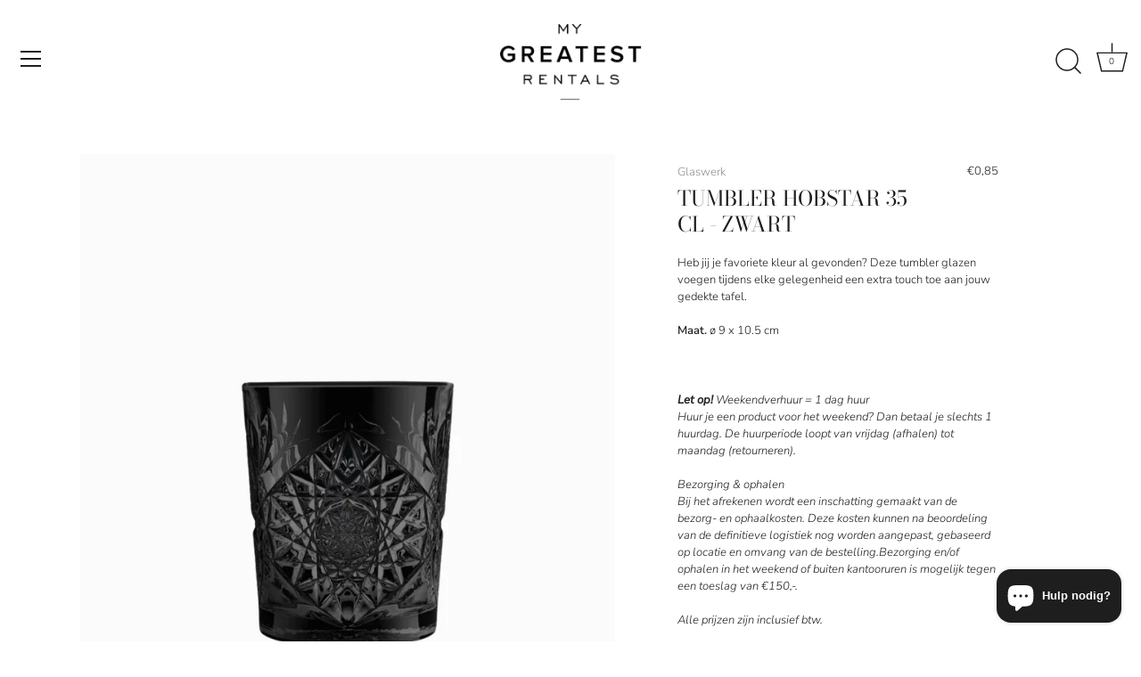

--- FILE ---
content_type: text/html; charset=utf-8
request_url: https://www.mygreatestrentals.com/products/tumbler-hobster-zwart
body_size: 27486
content:
<!doctype html>
<html class="no-js" lang="nl">
<head><!--Content in content_for_header -->
<!--LayoutHub-Embed--><link rel="stylesheet" href="https://fonts.googleapis.com/css?family=didot:100,200,300,400,500,600,700,800,900" /><link rel="stylesheet" type="text/css" href="[data-uri]" media="all">
<!--LH--><!--/LayoutHub-Embed--><!-- Showcase 4.0.13 -->

  <link rel="preload" href="//www.mygreatestrentals.com/cdn/shop/t/21/assets/styles.css?v=170209209932391238671764354343" as="style">

  <meta charset="utf-8" />
<meta name="viewport" content="width=device-width,initial-scale=1.0" />
<meta http-equiv="X-UA-Compatible" content="IE=edge">

<link rel="preconnect" href="https://cdn.shopify.com" crossorigin>
<link rel="preconnect" href="https://fonts.shopify.com" crossorigin>
<link rel="preconnect" href="https://monorail-edge.shopifysvc.com"><link rel="preload" as="font" href="//www.mygreatestrentals.com/cdn/fonts/bodoni_moda/bodonimoda_n4.025af1859727a91866b3c708393a6dc972156491.woff2" type="font/woff2" crossorigin>
<link rel="preload" as="font" href="//www.mygreatestrentals.com/cdn/fonts/nunito_sans/nunitosans_n3.dd449b0f52a6ad3150beb6eb8d82627ea34fcb52.woff2" type="font/woff2" crossorigin>
<link rel="preload" as="font" href="//www.mygreatestrentals.com/cdn/fonts/nunito_sans/nunitosans_n3.dd449b0f52a6ad3150beb6eb8d82627ea34fcb52.woff2" type="font/woff2" crossorigin>
<link rel="preload" as="font" href="//www.mygreatestrentals.com/cdn/fonts/bodoni_moda/bodonimoda_n4.025af1859727a91866b3c708393a6dc972156491.woff2" type="font/woff2" crossorigin><link rel="preload" as="font" href="//www.mygreatestrentals.com/cdn/fonts/nunito_sans/nunitosans_n4.0276fe080df0ca4e6a22d9cb55aed3ed5ba6b1da.woff2" type="font/woff2" crossorigin><link rel="preload" as="font" href="//www.mygreatestrentals.com/cdn/fonts/nunito_sans/nunitosans_i3.25cfe26d24b90b67b639ed9f5ce92c1998451bfe.woff2" type="font/woff2" crossorigin><link rel="preload" as="font" href="//www.mygreatestrentals.com/cdn/fonts/nunito_sans/nunitosans_i4.6e408730afac1484cf297c30b0e67c86d17fc586.woff2" type="font/woff2" crossorigin><link rel="preload" href="//www.mygreatestrentals.com/cdn/shop/t/21/assets/vendor.js?v=26564483382332717901683694663" as="script">
<link rel="preload" href="//www.mygreatestrentals.com/cdn/shop/t/21/assets/theme.js?v=103228524287510501961683694663" as="script"><link rel="canonical" href="https://www.mygreatestrentals.com/products/tumbler-hobster-zwart" /><link rel="shortcut icon" href="//www.mygreatestrentals.com/cdn/shop/files/test-ico.png?v=1618920130" type="image/png" /><meta name="description" content="Heb jij je favoriete kleur al gevonden? Deze tumbler glazen voegen tijdens elke gelegenheid een extra touch toe aan jouw gedekte tafel.Maat. ø 9 x 10.5 cm">
<link rel="preload" as="font" href="//www.mygreatestrentals.com/cdn/fonts/nunito_sans/nunitosans_n5.6fc0ed1feb3fc393c40619f180fc49c4d0aae0db.woff2" type="font/woff2" crossorigin><link rel="preload" as="font" href="//www.mygreatestrentals.com/cdn/fonts/nunito_sans/nunitosans_n6.6e9464eba570101a53130c8130a9e17a8eb55c21.woff2" type="font/woff2" crossorigin><meta name="theme-color" content="#fafafa">

  <title>
    TUMBLER HOBSTAR 35 CL - ZWART &ndash; My Greatest Rentals
  </title>

  <meta property="og:site_name" content="My Greatest Rentals">
<meta property="og:url" content="https://www.mygreatestrentals.com/products/tumbler-hobster-zwart">
<meta property="og:title" content="TUMBLER HOBSTAR 35 CL - ZWART">
<meta property="og:type" content="product">
<meta property="og:description" content="Heb jij je favoriete kleur al gevonden? Deze tumbler glazen voegen tijdens elke gelegenheid een extra touch toe aan jouw gedekte tafel.Maat. ø 9 x 10.5 cm"><meta property="og:image" content="http://www.mygreatestrentals.com/cdn/shop/files/23_6c0d7141-3a8e-4a49-9f7e-06b9da432f64_1200x1200.jpg?v=1767562548">
  <meta property="og:image:secure_url" content="https://www.mygreatestrentals.com/cdn/shop/files/23_6c0d7141-3a8e-4a49-9f7e-06b9da432f64_1200x1200.jpg?v=1767562548">
  <meta property="og:image:width" content="1200">
  <meta property="og:image:height" content="1487"><meta property="og:price:amount" content="0,85">
  <meta property="og:price:currency" content="EUR"><meta name="twitter:card" content="summary_large_image">
<meta name="twitter:title" content="TUMBLER HOBSTAR 35 CL - ZWART">
<meta name="twitter:description" content="Heb jij je favoriete kleur al gevonden? Deze tumbler glazen voegen tijdens elke gelegenheid een extra touch toe aan jouw gedekte tafel.Maat. ø 9 x 10.5 cm">


  <link href="//www.mygreatestrentals.com/cdn/shop/t/21/assets/styles.css?v=170209209932391238671764354343" rel="stylesheet" type="text/css" media="all" />
   <link href="//www.mygreatestrentals.com/cdn/shop/t/21/assets/custom.css?v=9873" rel="stylesheet" type="text/css" media="all" />

  <!-- starapps_scripts_start -->
<!-- This code is automatically managed by StarApps Studio -->
<!-- Please contact support@starapps.studio for any help -->
<!-- starapps_scripts_end -->
<script>window.performance && window.performance.mark && window.performance.mark('shopify.content_for_header.start');</script><meta name="facebook-domain-verification" content="or30icwe0b3uixd6ngi2l6mnwbynbv">
<meta name="facebook-domain-verification" content="z8z9h69uleny967980ji9vz7iddcjr">
<meta name="facebook-domain-verification" content="23fapxae58qy1hy24vr4hmf4jryahb">
<meta name="google-site-verification" content="q_xF9I_FmH-cKr5v6ewKT3nWPeDTOPBVgpJY6DiYXAo">
<meta id="shopify-digital-wallet" name="shopify-digital-wallet" content="/56472109247/digital_wallets/dialog">
<link rel="alternate" hreflang="x-default" href="https://www.mygreatestrentals.com/products/tumbler-hobster-zwart">
<link rel="alternate" hreflang="nl" href="https://www.mygreatestrentals.com/products/tumbler-hobster-zwart">
<link rel="alternate" hreflang="en" href="https://www.mygreatestrentals.com/en/products/tumbler-hobster-zwart">
<link rel="alternate" type="application/json+oembed" href="https://www.mygreatestrentals.com/products/tumbler-hobster-zwart.oembed">
<script async="async" src="/checkouts/internal/preloads.js?locale=nl-NL"></script>
<script id="shopify-features" type="application/json">{"accessToken":"6a66036b098efd0b178be5a8e40cf46e","betas":["rich-media-storefront-analytics"],"domain":"www.mygreatestrentals.com","predictiveSearch":true,"shopId":56472109247,"locale":"nl"}</script>
<script>var Shopify = Shopify || {};
Shopify.shop = "my-greatest-rentals.myshopify.com";
Shopify.locale = "nl";
Shopify.currency = {"active":"EUR","rate":"1.0"};
Shopify.country = "NL";
Shopify.theme = {"name":"Showcase 10-05-2023","id":149203583302,"schema_name":"Showcase","schema_version":"4.0.13","theme_store_id":677,"role":"main"};
Shopify.theme.handle = "null";
Shopify.theme.style = {"id":null,"handle":null};
Shopify.cdnHost = "www.mygreatestrentals.com/cdn";
Shopify.routes = Shopify.routes || {};
Shopify.routes.root = "/";</script>
<script type="module">!function(o){(o.Shopify=o.Shopify||{}).modules=!0}(window);</script>
<script>!function(o){function n(){var o=[];function n(){o.push(Array.prototype.slice.apply(arguments))}return n.q=o,n}var t=o.Shopify=o.Shopify||{};t.loadFeatures=n(),t.autoloadFeatures=n()}(window);</script>
<script id="shop-js-analytics" type="application/json">{"pageType":"product"}</script>
<script defer="defer" async type="module" src="//www.mygreatestrentals.com/cdn/shopifycloud/shop-js/modules/v2/client.init-shop-cart-sync_CwGft62q.nl.esm.js"></script>
<script defer="defer" async type="module" src="//www.mygreatestrentals.com/cdn/shopifycloud/shop-js/modules/v2/chunk.common_BAeYDmFP.esm.js"></script>
<script defer="defer" async type="module" src="//www.mygreatestrentals.com/cdn/shopifycloud/shop-js/modules/v2/chunk.modal_B9qqLDBC.esm.js"></script>
<script type="module">
  await import("//www.mygreatestrentals.com/cdn/shopifycloud/shop-js/modules/v2/client.init-shop-cart-sync_CwGft62q.nl.esm.js");
await import("//www.mygreatestrentals.com/cdn/shopifycloud/shop-js/modules/v2/chunk.common_BAeYDmFP.esm.js");
await import("//www.mygreatestrentals.com/cdn/shopifycloud/shop-js/modules/v2/chunk.modal_B9qqLDBC.esm.js");

  window.Shopify.SignInWithShop?.initShopCartSync?.({"fedCMEnabled":true,"windoidEnabled":true});

</script>
<script>(function() {
  var isLoaded = false;
  function asyncLoad() {
    if (isLoaded) return;
    isLoaded = true;
    var urls = ["\/\/cdn.shopify.com\/proxy\/fff9283c791f6ee3dac2a5b7060b7d633e0b52eb5e4e4547aeff472a8d6b09c8\/my-greatest-rentals.bookthatapp.com\/javascripts\/bta-installed.js?shop=my-greatest-rentals.myshopify.com\u0026sp-cache-control=cHVibGljLCBtYXgtYWdlPTkwMA","\/\/my-greatest-rentals.bookthatapp.com\/javascripts\/bta.js?shop=my-greatest-rentals.myshopify.com","\/\/searchserverapi.com\/widgets\/shopify\/init.js?a=8W4M3T4b7w\u0026shop=my-greatest-rentals.myshopify.com"];
    for (var i = 0; i < urls.length; i++) {
      var s = document.createElement('script');
      s.type = 'text/javascript';
      s.async = true;
      s.src = urls[i];
      var x = document.getElementsByTagName('script')[0];
      x.parentNode.insertBefore(s, x);
    }
  };
  if(window.attachEvent) {
    window.attachEvent('onload', asyncLoad);
  } else {
    window.addEventListener('load', asyncLoad, false);
  }
})();</script>
<script id="__st">var __st={"a":56472109247,"offset":3600,"reqid":"705e2a9a-815d-4996-b99f-16bcfb25a850-1769091098","pageurl":"www.mygreatestrentals.com\/products\/tumbler-hobster-zwart","u":"e5b572b3d722","p":"product","rtyp":"product","rid":7392862634175};</script>
<script>window.ShopifyPaypalV4VisibilityTracking = true;</script>
<script id="captcha-bootstrap">!function(){'use strict';const t='contact',e='account',n='new_comment',o=[[t,t],['blogs',n],['comments',n],[t,'customer']],c=[[e,'customer_login'],[e,'guest_login'],[e,'recover_customer_password'],[e,'create_customer']],r=t=>t.map((([t,e])=>`form[action*='/${t}']:not([data-nocaptcha='true']) input[name='form_type'][value='${e}']`)).join(','),a=t=>()=>t?[...document.querySelectorAll(t)].map((t=>t.form)):[];function s(){const t=[...o],e=r(t);return a(e)}const i='password',u='form_key',d=['recaptcha-v3-token','g-recaptcha-response','h-captcha-response',i],f=()=>{try{return window.sessionStorage}catch{return}},m='__shopify_v',_=t=>t.elements[u];function p(t,e,n=!1){try{const o=window.sessionStorage,c=JSON.parse(o.getItem(e)),{data:r}=function(t){const{data:e,action:n}=t;return t[m]||n?{data:e,action:n}:{data:t,action:n}}(c);for(const[e,n]of Object.entries(r))t.elements[e]&&(t.elements[e].value=n);n&&o.removeItem(e)}catch(o){console.error('form repopulation failed',{error:o})}}const l='form_type',E='cptcha';function T(t){t.dataset[E]=!0}const w=window,h=w.document,L='Shopify',v='ce_forms',y='captcha';let A=!1;((t,e)=>{const n=(g='f06e6c50-85a8-45c8-87d0-21a2b65856fe',I='https://cdn.shopify.com/shopifycloud/storefront-forms-hcaptcha/ce_storefront_forms_captcha_hcaptcha.v1.5.2.iife.js',D={infoText:'Beschermd door hCaptcha',privacyText:'Privacy',termsText:'Voorwaarden'},(t,e,n)=>{const o=w[L][v],c=o.bindForm;if(c)return c(t,g,e,D).then(n);var r;o.q.push([[t,g,e,D],n]),r=I,A||(h.body.append(Object.assign(h.createElement('script'),{id:'captcha-provider',async:!0,src:r})),A=!0)});var g,I,D;w[L]=w[L]||{},w[L][v]=w[L][v]||{},w[L][v].q=[],w[L][y]=w[L][y]||{},w[L][y].protect=function(t,e){n(t,void 0,e),T(t)},Object.freeze(w[L][y]),function(t,e,n,w,h,L){const[v,y,A,g]=function(t,e,n){const i=e?o:[],u=t?c:[],d=[...i,...u],f=r(d),m=r(i),_=r(d.filter((([t,e])=>n.includes(e))));return[a(f),a(m),a(_),s()]}(w,h,L),I=t=>{const e=t.target;return e instanceof HTMLFormElement?e:e&&e.form},D=t=>v().includes(t);t.addEventListener('submit',(t=>{const e=I(t);if(!e)return;const n=D(e)&&!e.dataset.hcaptchaBound&&!e.dataset.recaptchaBound,o=_(e),c=g().includes(e)&&(!o||!o.value);(n||c)&&t.preventDefault(),c&&!n&&(function(t){try{if(!f())return;!function(t){const e=f();if(!e)return;const n=_(t);if(!n)return;const o=n.value;o&&e.removeItem(o)}(t);const e=Array.from(Array(32),(()=>Math.random().toString(36)[2])).join('');!function(t,e){_(t)||t.append(Object.assign(document.createElement('input'),{type:'hidden',name:u})),t.elements[u].value=e}(t,e),function(t,e){const n=f();if(!n)return;const o=[...t.querySelectorAll(`input[type='${i}']`)].map((({name:t})=>t)),c=[...d,...o],r={};for(const[a,s]of new FormData(t).entries())c.includes(a)||(r[a]=s);n.setItem(e,JSON.stringify({[m]:1,action:t.action,data:r}))}(t,e)}catch(e){console.error('failed to persist form',e)}}(e),e.submit())}));const S=(t,e)=>{t&&!t.dataset[E]&&(n(t,e.some((e=>e===t))),T(t))};for(const o of['focusin','change'])t.addEventListener(o,(t=>{const e=I(t);D(e)&&S(e,y())}));const B=e.get('form_key'),M=e.get(l),P=B&&M;t.addEventListener('DOMContentLoaded',(()=>{const t=y();if(P)for(const e of t)e.elements[l].value===M&&p(e,B);[...new Set([...A(),...v().filter((t=>'true'===t.dataset.shopifyCaptcha))])].forEach((e=>S(e,t)))}))}(h,new URLSearchParams(w.location.search),n,t,e,['guest_login'])})(!0,!0)}();</script>
<script integrity="sha256-4kQ18oKyAcykRKYeNunJcIwy7WH5gtpwJnB7kiuLZ1E=" data-source-attribution="shopify.loadfeatures" defer="defer" src="//www.mygreatestrentals.com/cdn/shopifycloud/storefront/assets/storefront/load_feature-a0a9edcb.js" crossorigin="anonymous"></script>
<script data-source-attribution="shopify.dynamic_checkout.dynamic.init">var Shopify=Shopify||{};Shopify.PaymentButton=Shopify.PaymentButton||{isStorefrontPortableWallets:!0,init:function(){window.Shopify.PaymentButton.init=function(){};var t=document.createElement("script");t.src="https://www.mygreatestrentals.com/cdn/shopifycloud/portable-wallets/latest/portable-wallets.nl.js",t.type="module",document.head.appendChild(t)}};
</script>
<script data-source-attribution="shopify.dynamic_checkout.buyer_consent">
  function portableWalletsHideBuyerConsent(e){var t=document.getElementById("shopify-buyer-consent"),n=document.getElementById("shopify-subscription-policy-button");t&&n&&(t.classList.add("hidden"),t.setAttribute("aria-hidden","true"),n.removeEventListener("click",e))}function portableWalletsShowBuyerConsent(e){var t=document.getElementById("shopify-buyer-consent"),n=document.getElementById("shopify-subscription-policy-button");t&&n&&(t.classList.remove("hidden"),t.removeAttribute("aria-hidden"),n.addEventListener("click",e))}window.Shopify?.PaymentButton&&(window.Shopify.PaymentButton.hideBuyerConsent=portableWalletsHideBuyerConsent,window.Shopify.PaymentButton.showBuyerConsent=portableWalletsShowBuyerConsent);
</script>
<script data-source-attribution="shopify.dynamic_checkout.cart.bootstrap">document.addEventListener("DOMContentLoaded",(function(){function t(){return document.querySelector("shopify-accelerated-checkout-cart, shopify-accelerated-checkout")}if(t())Shopify.PaymentButton.init();else{new MutationObserver((function(e,n){t()&&(Shopify.PaymentButton.init(),n.disconnect())})).observe(document.body,{childList:!0,subtree:!0})}}));
</script>

<script>window.performance && window.performance.mark && window.performance.mark('shopify.content_for_header.end');</script>

  <script>
    document.documentElement.className = document.documentElement.className.replace('no-js', '');
    window.theme = window.theme || {};
    theme.money_format = "€{{amount_with_comma_separator}}";
    theme.money_container = '.theme-money';
    theme.strings = {
      previous: "TERUG",
      next: "volgende",
      close: "Dichtbij",
      addressError: "Fout bij het opzoeken van dat adres",
      addressNoResults: "Geen resultaten voor dat adres",
      addressQueryLimit: "Je hebt de gebruikslimiet van de Google API overschreden. Overweeg een upgrade naar een \u003ca href=\"https:\/\/developers.google.com\/maps\/premium\/usage-limits\"\u003ePremium Plan\u003c\/a\u003e.",
      authError: "Er is een probleem opgetreden bij het verifiëren van de Google Maps API Key.",
      back: "TERUG",
      cartConfirmation: "Ga akkoord gaan met de voorwaarden om verder te gaan.",
      loadMore: "Toon meer",
      infiniteScrollNoMore: "End",
      priceNonExistent: "Niet beschikbaar",
      buttonDefault: "In winkelmand",
      buttonNoStock: "Uitverkocht",
      buttonNoVariant: "Niet beschikbaar",
      variantNoStock: "Uitverkocht",
      unitPriceSeparator: " \/ ",
      colorBoxPrevious: "Vorige",
      colorBoxNext: "Volgende",
      colorBoxClose: "Sluiten",
      navigateHome: "Home",
      productAddingToCart: "Toevoegen",
      productAddedToCart: "Toegevoegd",
      popupWasAdded: "is aan de winkelmand toegevoegd",
      popupCheckout: "Plaats bestelling",
      popupContinueShopping: "TERUG NAAR WINKEL",
      onlyXLeft: "[[ quantity ]] op voorraad",
      priceSoldOut: "Uitverkocht",
      loading: "Berekenen...",
      viewCart: "Winkelwagen bekijken",
      page: "Pagina {{ page }}",
      imageSlider: "Images",
      clearAll: "Wis alle filters" 
    };
    theme.routes = {
      search_url: '/search',
      cart_url: '/cart',
      cart_add_url: '/cart/add',
      checkout: '/checkout'
    };
    theme.settings = {
      productImageParallax: true,
      animationEnabledDesktop: false,
      animationEnabledMobile: false
    };

    theme.checkViewportFillers = function(){
      var toggleState = false;
      var elPageContent = document.getElementById('page-content');
      if(elPageContent) {
        var elOverlapSection = elPageContent.querySelector('.header-overlap-section');
        if (elOverlapSection) {
          var padding = parseInt(getComputedStyle(elPageContent).getPropertyValue('padding-top'));
          toggleState = ((Math.round(elOverlapSection.offsetTop) - padding) === 0);
        }
      }
      if(toggleState) {
        document.getElementsByTagName('body')[0].classList.add('header-section-overlap');
      } else {
        document.getElementsByTagName('body')[0].classList.remove('header-section-overlap');
      }
    };

    theme.assessAltLogo = function(){
      var elsOverlappers = document.querySelectorAll('.needs-alt-logo');
      var useAltLogo = false;
      if(elsOverlappers.length) {
        var elSiteControlInner = document.querySelector('#site-control .site-control__inner');
        var headerMid = elSiteControlInner.offsetTop + elSiteControlInner.offsetParent.offsetTop + elSiteControlInner.offsetHeight / 2;
        Array.prototype.forEach.call(elsOverlappers, function(el, i){
          var thisTop = el.getBoundingClientRect().top + document.body.scrollTop;
          var thisBottom = thisTop + el.offsetHeight;
          if(headerMid > thisTop && headerMid < thisBottom) {
            useAltLogo = true;
            return false;
          }
        });
      }
      if(useAltLogo) {
        document.getElementsByTagName('body')[0].classList.add('use-alt-logo');
      } else {
        document.getElementsByTagName('body')[0].classList.remove('use-alt-logo');
      }
    };
  </script>


<script>let transcy_apiURI = "https://transcy-api.fireapps.io/api";let transcy_productId = "7392862634175";let transcy_currenciesPaymentPublish = [];let transcy_curencyDefault = "EUR";transcy_currenciesPaymentPublish.push("EUR");</script> 
 <link rel="stylesheet" href="https://transcy.fireapps.io/store/assets/css/main.css?v=2.4_1619175090">  
  
  <script src="https://transcy.fireapps.io/store/assets/js/main.js?v=2.4_1619175090" defer></script>
 
 <link href="//cdnjs.cloudflare.com/ajax/libs/font-awesome/4.7.0/css/font-awesome.min.css" rel="stylesheet" type="text/css" media="all">
<script>
window.HSSLIDECART = window.HSSLIDECART || {};
window.HSSLIDECART = window.HSSLIDECART || {};
window.HSSLIDECART.shop_url = "my-greatest-rentals.myshopify.com";
window.HSSLIDECART.apk = "5baa196a0a91bb483d7d37c0d2d27f9d";

window.HSSLIDECART.upsell = { json:[] }
</script>
<script>

window.HSSLIDECART.cart_bar_home_page = { json:[] }
</script>
<script src="//www.mygreatestrentals.com/cdn/shop/t/21/assets/hs-sl-upsell.js?v=113384855114960082981683694663" defer></script>
<script src="//www.mygreatestrentals.com/cdn/shop/t/21/assets/hs-sl-rewards.js?v=104003053357846808101683694663" defer></script>
<script src="//www.mygreatestrentals.com/cdn/shop/t/21/assets/hs-sl-integrations.js?v=139819201591288076441683694663" defer></script>
<script src="//www.mygreatestrentals.com/cdn/shop/t/21/assets/hs-sl-swiper.js?v=173349997943008961683694663" defer></script>
<script src="//www.mygreatestrentals.com/cdn/shop/t/21/assets/hs-sl-cart.js?v=57915923719385562561683694663" defer></script>
<script src="https://demandforapps.com/flycart/js/aod_flycart.js"></script>
 
                                     
                                    
   
                                    <!-- CMSPROEDITSHEADSTART -->
				      <style>.pp-helper { display: none !important; }</style>  
                                     
                                     
                                    
                                    
                            
                                    <script type="text/javascript">
                                                                         gsRequestPath = "/products/tumbler-hobster-zwart";  
                                    </script>
                                                                 
                                    <div id="shopify-section-cmsproheader" class="shopify-section">
		
		 
		 
		
				
		
		
		
		
		
		
		</div>


  
  <script>var bondVariantIds = [], productConfig = {}, productMetafields;productMetafields = '{"id":903366,"external_id":7392862634175,"lead_time":0,"lag_time":0,"mindate":0,"maxdate":null,"range_min":0,"range_max":0,"bond_enabled":false,"count_nights":true,"capacity_type":0,"duration_type":0,"duration":3600,"duration_option_position":null,"duration_option_range_variant":false,"durations":[],"locations":[],"resources":[],"variants":[{"id":3648573,"start_time":0,"finish_time":0,"duration":60,"capacity":25,"ignored":false,"units":1,"external_id":42076338127039}],"profile":"product","widget_id":null,"widget_mode":null,"has_seasonal_rates":false}';
      if (productMetafields !== '') {
        productConfig = JSON.parse(productMetafields);
      }

    window.BtaConfig = {
      account: 'my-greatest-rentals',
      bondVariantIds: bondVariantIds,
      settings: JSON.parse('{"dateFormat":"DD/MM/YYYY","domain":"www.mygreatestrentals.com","env":"production","path_prefix":"/apps/bookthatapp","should_load":true,"widget_enabled_list":["reservation"],"widget_on_every_page":true,"widgets_mode":{}}' || '{}'),
       'product': productConfig,
      cart: {"note":null,"attributes":{},"original_total_price":0,"total_price":0,"total_discount":0,"total_weight":0.0,"item_count":0,"items":[],"requires_shipping":false,"currency":"EUR","items_subtotal_price":0,"cart_level_discount_applications":[],"checkout_charge_amount":0},
      version: '1.5'
    }
</script>
  <script src="//www.mygreatestrentals.com/cdn/shop/t/21/assets/bta-widgets-bootstrap.min.js?v=19779015373317819461683694663" type="text/javascript"></script>

<!-- BEGIN app block: shopify://apps/minmaxify-order-limits/blocks/app-embed-block/3acfba32-89f3-4377-ae20-cbb9abc48475 -->

<!-- END app block --><script src="https://cdn.shopify.com/extensions/e8878072-2f6b-4e89-8082-94b04320908d/inbox-1254/assets/inbox-chat-loader.js" type="text/javascript" defer="defer"></script>
<link href="https://monorail-edge.shopifysvc.com" rel="dns-prefetch">
<script>(function(){if ("sendBeacon" in navigator && "performance" in window) {try {var session_token_from_headers = performance.getEntriesByType('navigation')[0].serverTiming.find(x => x.name == '_s').description;} catch {var session_token_from_headers = undefined;}var session_cookie_matches = document.cookie.match(/_shopify_s=([^;]*)/);var session_token_from_cookie = session_cookie_matches && session_cookie_matches.length === 2 ? session_cookie_matches[1] : "";var session_token = session_token_from_headers || session_token_from_cookie || "";function handle_abandonment_event(e) {var entries = performance.getEntries().filter(function(entry) {return /monorail-edge.shopifysvc.com/.test(entry.name);});if (!window.abandonment_tracked && entries.length === 0) {window.abandonment_tracked = true;var currentMs = Date.now();var navigation_start = performance.timing.navigationStart;var payload = {shop_id: 56472109247,url: window.location.href,navigation_start,duration: currentMs - navigation_start,session_token,page_type: "product"};window.navigator.sendBeacon("https://monorail-edge.shopifysvc.com/v1/produce", JSON.stringify({schema_id: "online_store_buyer_site_abandonment/1.1",payload: payload,metadata: {event_created_at_ms: currentMs,event_sent_at_ms: currentMs}}));}}window.addEventListener('pagehide', handle_abandonment_event);}}());</script>
<script id="web-pixels-manager-setup">(function e(e,d,r,n,o){if(void 0===o&&(o={}),!Boolean(null===(a=null===(i=window.Shopify)||void 0===i?void 0:i.analytics)||void 0===a?void 0:a.replayQueue)){var i,a;window.Shopify=window.Shopify||{};var t=window.Shopify;t.analytics=t.analytics||{};var s=t.analytics;s.replayQueue=[],s.publish=function(e,d,r){return s.replayQueue.push([e,d,r]),!0};try{self.performance.mark("wpm:start")}catch(e){}var l=function(){var e={modern:/Edge?\/(1{2}[4-9]|1[2-9]\d|[2-9]\d{2}|\d{4,})\.\d+(\.\d+|)|Firefox\/(1{2}[4-9]|1[2-9]\d|[2-9]\d{2}|\d{4,})\.\d+(\.\d+|)|Chrom(ium|e)\/(9{2}|\d{3,})\.\d+(\.\d+|)|(Maci|X1{2}).+ Version\/(15\.\d+|(1[6-9]|[2-9]\d|\d{3,})\.\d+)([,.]\d+|)( \(\w+\)|)( Mobile\/\w+|) Safari\/|Chrome.+OPR\/(9{2}|\d{3,})\.\d+\.\d+|(CPU[ +]OS|iPhone[ +]OS|CPU[ +]iPhone|CPU IPhone OS|CPU iPad OS)[ +]+(15[._]\d+|(1[6-9]|[2-9]\d|\d{3,})[._]\d+)([._]\d+|)|Android:?[ /-](13[3-9]|1[4-9]\d|[2-9]\d{2}|\d{4,})(\.\d+|)(\.\d+|)|Android.+Firefox\/(13[5-9]|1[4-9]\d|[2-9]\d{2}|\d{4,})\.\d+(\.\d+|)|Android.+Chrom(ium|e)\/(13[3-9]|1[4-9]\d|[2-9]\d{2}|\d{4,})\.\d+(\.\d+|)|SamsungBrowser\/([2-9]\d|\d{3,})\.\d+/,legacy:/Edge?\/(1[6-9]|[2-9]\d|\d{3,})\.\d+(\.\d+|)|Firefox\/(5[4-9]|[6-9]\d|\d{3,})\.\d+(\.\d+|)|Chrom(ium|e)\/(5[1-9]|[6-9]\d|\d{3,})\.\d+(\.\d+|)([\d.]+$|.*Safari\/(?![\d.]+ Edge\/[\d.]+$))|(Maci|X1{2}).+ Version\/(10\.\d+|(1[1-9]|[2-9]\d|\d{3,})\.\d+)([,.]\d+|)( \(\w+\)|)( Mobile\/\w+|) Safari\/|Chrome.+OPR\/(3[89]|[4-9]\d|\d{3,})\.\d+\.\d+|(CPU[ +]OS|iPhone[ +]OS|CPU[ +]iPhone|CPU IPhone OS|CPU iPad OS)[ +]+(10[._]\d+|(1[1-9]|[2-9]\d|\d{3,})[._]\d+)([._]\d+|)|Android:?[ /-](13[3-9]|1[4-9]\d|[2-9]\d{2}|\d{4,})(\.\d+|)(\.\d+|)|Mobile Safari.+OPR\/([89]\d|\d{3,})\.\d+\.\d+|Android.+Firefox\/(13[5-9]|1[4-9]\d|[2-9]\d{2}|\d{4,})\.\d+(\.\d+|)|Android.+Chrom(ium|e)\/(13[3-9]|1[4-9]\d|[2-9]\d{2}|\d{4,})\.\d+(\.\d+|)|Android.+(UC? ?Browser|UCWEB|U3)[ /]?(15\.([5-9]|\d{2,})|(1[6-9]|[2-9]\d|\d{3,})\.\d+)\.\d+|SamsungBrowser\/(5\.\d+|([6-9]|\d{2,})\.\d+)|Android.+MQ{2}Browser\/(14(\.(9|\d{2,})|)|(1[5-9]|[2-9]\d|\d{3,})(\.\d+|))(\.\d+|)|K[Aa][Ii]OS\/(3\.\d+|([4-9]|\d{2,})\.\d+)(\.\d+|)/},d=e.modern,r=e.legacy,n=navigator.userAgent;return n.match(d)?"modern":n.match(r)?"legacy":"unknown"}(),u="modern"===l?"modern":"legacy",c=(null!=n?n:{modern:"",legacy:""})[u],f=function(e){return[e.baseUrl,"/wpm","/b",e.hashVersion,"modern"===e.buildTarget?"m":"l",".js"].join("")}({baseUrl:d,hashVersion:r,buildTarget:u}),m=function(e){var d=e.version,r=e.bundleTarget,n=e.surface,o=e.pageUrl,i=e.monorailEndpoint;return{emit:function(e){var a=e.status,t=e.errorMsg,s=(new Date).getTime(),l=JSON.stringify({metadata:{event_sent_at_ms:s},events:[{schema_id:"web_pixels_manager_load/3.1",payload:{version:d,bundle_target:r,page_url:o,status:a,surface:n,error_msg:t},metadata:{event_created_at_ms:s}}]});if(!i)return console&&console.warn&&console.warn("[Web Pixels Manager] No Monorail endpoint provided, skipping logging."),!1;try{return self.navigator.sendBeacon.bind(self.navigator)(i,l)}catch(e){}var u=new XMLHttpRequest;try{return u.open("POST",i,!0),u.setRequestHeader("Content-Type","text/plain"),u.send(l),!0}catch(e){return console&&console.warn&&console.warn("[Web Pixels Manager] Got an unhandled error while logging to Monorail."),!1}}}}({version:r,bundleTarget:l,surface:e.surface,pageUrl:self.location.href,monorailEndpoint:e.monorailEndpoint});try{o.browserTarget=l,function(e){var d=e.src,r=e.async,n=void 0===r||r,o=e.onload,i=e.onerror,a=e.sri,t=e.scriptDataAttributes,s=void 0===t?{}:t,l=document.createElement("script"),u=document.querySelector("head"),c=document.querySelector("body");if(l.async=n,l.src=d,a&&(l.integrity=a,l.crossOrigin="anonymous"),s)for(var f in s)if(Object.prototype.hasOwnProperty.call(s,f))try{l.dataset[f]=s[f]}catch(e){}if(o&&l.addEventListener("load",o),i&&l.addEventListener("error",i),u)u.appendChild(l);else{if(!c)throw new Error("Did not find a head or body element to append the script");c.appendChild(l)}}({src:f,async:!0,onload:function(){if(!function(){var e,d;return Boolean(null===(d=null===(e=window.Shopify)||void 0===e?void 0:e.analytics)||void 0===d?void 0:d.initialized)}()){var d=window.webPixelsManager.init(e)||void 0;if(d){var r=window.Shopify.analytics;r.replayQueue.forEach((function(e){var r=e[0],n=e[1],o=e[2];d.publishCustomEvent(r,n,o)})),r.replayQueue=[],r.publish=d.publishCustomEvent,r.visitor=d.visitor,r.initialized=!0}}},onerror:function(){return m.emit({status:"failed",errorMsg:"".concat(f," has failed to load")})},sri:function(e){var d=/^sha384-[A-Za-z0-9+/=]+$/;return"string"==typeof e&&d.test(e)}(c)?c:"",scriptDataAttributes:o}),m.emit({status:"loading"})}catch(e){m.emit({status:"failed",errorMsg:(null==e?void 0:e.message)||"Unknown error"})}}})({shopId: 56472109247,storefrontBaseUrl: "https://www.mygreatestrentals.com",extensionsBaseUrl: "https://extensions.shopifycdn.com/cdn/shopifycloud/web-pixels-manager",monorailEndpoint: "https://monorail-edge.shopifysvc.com/unstable/produce_batch",surface: "storefront-renderer",enabledBetaFlags: ["2dca8a86"],webPixelsConfigList: [{"id":"973996358","configuration":"{\"config\":\"{\\\"pixel_id\\\":\\\"G-22BZHJJ8MN\\\",\\\"target_country\\\":\\\"NL\\\",\\\"gtag_events\\\":[{\\\"type\\\":\\\"begin_checkout\\\",\\\"action_label\\\":\\\"G-22BZHJJ8MN\\\"},{\\\"type\\\":\\\"search\\\",\\\"action_label\\\":\\\"G-22BZHJJ8MN\\\"},{\\\"type\\\":\\\"view_item\\\",\\\"action_label\\\":[\\\"G-22BZHJJ8MN\\\",\\\"MC-CE4R0TW05L\\\"]},{\\\"type\\\":\\\"purchase\\\",\\\"action_label\\\":[\\\"G-22BZHJJ8MN\\\",\\\"MC-CE4R0TW05L\\\"]},{\\\"type\\\":\\\"page_view\\\",\\\"action_label\\\":[\\\"G-22BZHJJ8MN\\\",\\\"MC-CE4R0TW05L\\\"]},{\\\"type\\\":\\\"add_payment_info\\\",\\\"action_label\\\":\\\"G-22BZHJJ8MN\\\"},{\\\"type\\\":\\\"add_to_cart\\\",\\\"action_label\\\":\\\"G-22BZHJJ8MN\\\"}],\\\"enable_monitoring_mode\\\":false}\"}","eventPayloadVersion":"v1","runtimeContext":"OPEN","scriptVersion":"b2a88bafab3e21179ed38636efcd8a93","type":"APP","apiClientId":1780363,"privacyPurposes":[],"dataSharingAdjustments":{"protectedCustomerApprovalScopes":["read_customer_address","read_customer_email","read_customer_name","read_customer_personal_data","read_customer_phone"]}},{"id":"194183494","configuration":"{\"tagID\":\"2614150761310\"}","eventPayloadVersion":"v1","runtimeContext":"STRICT","scriptVersion":"18031546ee651571ed29edbe71a3550b","type":"APP","apiClientId":3009811,"privacyPurposes":["ANALYTICS","MARKETING","SALE_OF_DATA"],"dataSharingAdjustments":{"protectedCustomerApprovalScopes":["read_customer_address","read_customer_email","read_customer_name","read_customer_personal_data","read_customer_phone"]}},{"id":"185237830","eventPayloadVersion":"v1","runtimeContext":"LAX","scriptVersion":"1","type":"CUSTOM","privacyPurposes":["ANALYTICS"],"name":"Google Analytics tag (migrated)"},{"id":"shopify-app-pixel","configuration":"{}","eventPayloadVersion":"v1","runtimeContext":"STRICT","scriptVersion":"0450","apiClientId":"shopify-pixel","type":"APP","privacyPurposes":["ANALYTICS","MARKETING"]},{"id":"shopify-custom-pixel","eventPayloadVersion":"v1","runtimeContext":"LAX","scriptVersion":"0450","apiClientId":"shopify-pixel","type":"CUSTOM","privacyPurposes":["ANALYTICS","MARKETING"]}],isMerchantRequest: false,initData: {"shop":{"name":"My Greatest Rentals","paymentSettings":{"currencyCode":"EUR"},"myshopifyDomain":"my-greatest-rentals.myshopify.com","countryCode":"NL","storefrontUrl":"https:\/\/www.mygreatestrentals.com"},"customer":null,"cart":null,"checkout":null,"productVariants":[{"price":{"amount":0.85,"currencyCode":"EUR"},"product":{"title":"TUMBLER HOBSTAR 35 CL - ZWART","vendor":"My Greatest Rentals","id":"7392862634175","untranslatedTitle":"TUMBLER HOBSTAR 35 CL - ZWART","url":"\/products\/tumbler-hobster-zwart","type":"Glaswerk"},"id":"42076338127039","image":{"src":"\/\/www.mygreatestrentals.com\/cdn\/shop\/files\/23_6c0d7141-3a8e-4a49-9f7e-06b9da432f64.jpg?v=1767562548"},"sku":"","title":"Default Title","untranslatedTitle":"Default Title"}],"purchasingCompany":null},},"https://www.mygreatestrentals.com/cdn","fcfee988w5aeb613cpc8e4bc33m6693e112",{"modern":"","legacy":""},{"shopId":"56472109247","storefrontBaseUrl":"https:\/\/www.mygreatestrentals.com","extensionBaseUrl":"https:\/\/extensions.shopifycdn.com\/cdn\/shopifycloud\/web-pixels-manager","surface":"storefront-renderer","enabledBetaFlags":"[\"2dca8a86\"]","isMerchantRequest":"false","hashVersion":"fcfee988w5aeb613cpc8e4bc33m6693e112","publish":"custom","events":"[[\"page_viewed\",{}],[\"product_viewed\",{\"productVariant\":{\"price\":{\"amount\":0.85,\"currencyCode\":\"EUR\"},\"product\":{\"title\":\"TUMBLER HOBSTAR 35 CL - ZWART\",\"vendor\":\"My Greatest Rentals\",\"id\":\"7392862634175\",\"untranslatedTitle\":\"TUMBLER HOBSTAR 35 CL - ZWART\",\"url\":\"\/products\/tumbler-hobster-zwart\",\"type\":\"Glaswerk\"},\"id\":\"42076338127039\",\"image\":{\"src\":\"\/\/www.mygreatestrentals.com\/cdn\/shop\/files\/23_6c0d7141-3a8e-4a49-9f7e-06b9da432f64.jpg?v=1767562548\"},\"sku\":\"\",\"title\":\"Default Title\",\"untranslatedTitle\":\"Default Title\"}}]]"});</script><script>
  window.ShopifyAnalytics = window.ShopifyAnalytics || {};
  window.ShopifyAnalytics.meta = window.ShopifyAnalytics.meta || {};
  window.ShopifyAnalytics.meta.currency = 'EUR';
  var meta = {"product":{"id":7392862634175,"gid":"gid:\/\/shopify\/Product\/7392862634175","vendor":"My Greatest Rentals","type":"Glaswerk","handle":"tumbler-hobster-zwart","variants":[{"id":42076338127039,"price":85,"name":"TUMBLER HOBSTAR 35 CL - ZWART","public_title":null,"sku":""}],"remote":false},"page":{"pageType":"product","resourceType":"product","resourceId":7392862634175,"requestId":"705e2a9a-815d-4996-b99f-16bcfb25a850-1769091098"}};
  for (var attr in meta) {
    window.ShopifyAnalytics.meta[attr] = meta[attr];
  }
</script>
<script class="analytics">
  (function () {
    var customDocumentWrite = function(content) {
      var jquery = null;

      if (window.jQuery) {
        jquery = window.jQuery;
      } else if (window.Checkout && window.Checkout.$) {
        jquery = window.Checkout.$;
      }

      if (jquery) {
        jquery('body').append(content);
      }
    };

    var hasLoggedConversion = function(token) {
      if (token) {
        return document.cookie.indexOf('loggedConversion=' + token) !== -1;
      }
      return false;
    }

    var setCookieIfConversion = function(token) {
      if (token) {
        var twoMonthsFromNow = new Date(Date.now());
        twoMonthsFromNow.setMonth(twoMonthsFromNow.getMonth() + 2);

        document.cookie = 'loggedConversion=' + token + '; expires=' + twoMonthsFromNow;
      }
    }

    var trekkie = window.ShopifyAnalytics.lib = window.trekkie = window.trekkie || [];
    if (trekkie.integrations) {
      return;
    }
    trekkie.methods = [
      'identify',
      'page',
      'ready',
      'track',
      'trackForm',
      'trackLink'
    ];
    trekkie.factory = function(method) {
      return function() {
        var args = Array.prototype.slice.call(arguments);
        args.unshift(method);
        trekkie.push(args);
        return trekkie;
      };
    };
    for (var i = 0; i < trekkie.methods.length; i++) {
      var key = trekkie.methods[i];
      trekkie[key] = trekkie.factory(key);
    }
    trekkie.load = function(config) {
      trekkie.config = config || {};
      trekkie.config.initialDocumentCookie = document.cookie;
      var first = document.getElementsByTagName('script')[0];
      var script = document.createElement('script');
      script.type = 'text/javascript';
      script.onerror = function(e) {
        var scriptFallback = document.createElement('script');
        scriptFallback.type = 'text/javascript';
        scriptFallback.onerror = function(error) {
                var Monorail = {
      produce: function produce(monorailDomain, schemaId, payload) {
        var currentMs = new Date().getTime();
        var event = {
          schema_id: schemaId,
          payload: payload,
          metadata: {
            event_created_at_ms: currentMs,
            event_sent_at_ms: currentMs
          }
        };
        return Monorail.sendRequest("https://" + monorailDomain + "/v1/produce", JSON.stringify(event));
      },
      sendRequest: function sendRequest(endpointUrl, payload) {
        // Try the sendBeacon API
        if (window && window.navigator && typeof window.navigator.sendBeacon === 'function' && typeof window.Blob === 'function' && !Monorail.isIos12()) {
          var blobData = new window.Blob([payload], {
            type: 'text/plain'
          });

          if (window.navigator.sendBeacon(endpointUrl, blobData)) {
            return true;
          } // sendBeacon was not successful

        } // XHR beacon

        var xhr = new XMLHttpRequest();

        try {
          xhr.open('POST', endpointUrl);
          xhr.setRequestHeader('Content-Type', 'text/plain');
          xhr.send(payload);
        } catch (e) {
          console.log(e);
        }

        return false;
      },
      isIos12: function isIos12() {
        return window.navigator.userAgent.lastIndexOf('iPhone; CPU iPhone OS 12_') !== -1 || window.navigator.userAgent.lastIndexOf('iPad; CPU OS 12_') !== -1;
      }
    };
    Monorail.produce('monorail-edge.shopifysvc.com',
      'trekkie_storefront_load_errors/1.1',
      {shop_id: 56472109247,
      theme_id: 149203583302,
      app_name: "storefront",
      context_url: window.location.href,
      source_url: "//www.mygreatestrentals.com/cdn/s/trekkie.storefront.1bbfab421998800ff09850b62e84b8915387986d.min.js"});

        };
        scriptFallback.async = true;
        scriptFallback.src = '//www.mygreatestrentals.com/cdn/s/trekkie.storefront.1bbfab421998800ff09850b62e84b8915387986d.min.js';
        first.parentNode.insertBefore(scriptFallback, first);
      };
      script.async = true;
      script.src = '//www.mygreatestrentals.com/cdn/s/trekkie.storefront.1bbfab421998800ff09850b62e84b8915387986d.min.js';
      first.parentNode.insertBefore(script, first);
    };
    trekkie.load(
      {"Trekkie":{"appName":"storefront","development":false,"defaultAttributes":{"shopId":56472109247,"isMerchantRequest":null,"themeId":149203583302,"themeCityHash":"5950338641203663025","contentLanguage":"nl","currency":"EUR","eventMetadataId":"33767b33-ba82-4feb-a8f1-edd04d814ce3"},"isServerSideCookieWritingEnabled":true,"monorailRegion":"shop_domain","enabledBetaFlags":["65f19447"]},"Session Attribution":{},"S2S":{"facebookCapiEnabled":false,"source":"trekkie-storefront-renderer","apiClientId":580111}}
    );

    var loaded = false;
    trekkie.ready(function() {
      if (loaded) return;
      loaded = true;

      window.ShopifyAnalytics.lib = window.trekkie;

      var originalDocumentWrite = document.write;
      document.write = customDocumentWrite;
      try { window.ShopifyAnalytics.merchantGoogleAnalytics.call(this); } catch(error) {};
      document.write = originalDocumentWrite;

      window.ShopifyAnalytics.lib.page(null,{"pageType":"product","resourceType":"product","resourceId":7392862634175,"requestId":"705e2a9a-815d-4996-b99f-16bcfb25a850-1769091098","shopifyEmitted":true});

      var match = window.location.pathname.match(/checkouts\/(.+)\/(thank_you|post_purchase)/)
      var token = match? match[1]: undefined;
      if (!hasLoggedConversion(token)) {
        setCookieIfConversion(token);
        window.ShopifyAnalytics.lib.track("Viewed Product",{"currency":"EUR","variantId":42076338127039,"productId":7392862634175,"productGid":"gid:\/\/shopify\/Product\/7392862634175","name":"TUMBLER HOBSTAR 35 CL - ZWART","price":"0.85","sku":"","brand":"My Greatest Rentals","variant":null,"category":"Glaswerk","nonInteraction":true,"remote":false},undefined,undefined,{"shopifyEmitted":true});
      window.ShopifyAnalytics.lib.track("monorail:\/\/trekkie_storefront_viewed_product\/1.1",{"currency":"EUR","variantId":42076338127039,"productId":7392862634175,"productGid":"gid:\/\/shopify\/Product\/7392862634175","name":"TUMBLER HOBSTAR 35 CL - ZWART","price":"0.85","sku":"","brand":"My Greatest Rentals","variant":null,"category":"Glaswerk","nonInteraction":true,"remote":false,"referer":"https:\/\/www.mygreatestrentals.com\/products\/tumbler-hobster-zwart"});
      }
    });


        var eventsListenerScript = document.createElement('script');
        eventsListenerScript.async = true;
        eventsListenerScript.src = "//www.mygreatestrentals.com/cdn/shopifycloud/storefront/assets/shop_events_listener-3da45d37.js";
        document.getElementsByTagName('head')[0].appendChild(eventsListenerScript);

})();</script>
  <script>
  if (!window.ga || (window.ga && typeof window.ga !== 'function')) {
    window.ga = function ga() {
      (window.ga.q = window.ga.q || []).push(arguments);
      if (window.Shopify && window.Shopify.analytics && typeof window.Shopify.analytics.publish === 'function') {
        window.Shopify.analytics.publish("ga_stub_called", {}, {sendTo: "google_osp_migration"});
      }
      console.error("Shopify's Google Analytics stub called with:", Array.from(arguments), "\nSee https://help.shopify.com/manual/promoting-marketing/pixels/pixel-migration#google for more information.");
    };
    if (window.Shopify && window.Shopify.analytics && typeof window.Shopify.analytics.publish === 'function') {
      window.Shopify.analytics.publish("ga_stub_initialized", {}, {sendTo: "google_osp_migration"});
    }
  }
</script>
<script
  defer
  src="https://www.mygreatestrentals.com/cdn/shopifycloud/perf-kit/shopify-perf-kit-3.0.4.min.js"
  data-application="storefront-renderer"
  data-shop-id="56472109247"
  data-render-region="gcp-us-east1"
  data-page-type="product"
  data-theme-instance-id="149203583302"
  data-theme-name="Showcase"
  data-theme-version="4.0.13"
  data-monorail-region="shop_domain"
  data-resource-timing-sampling-rate="10"
  data-shs="true"
  data-shs-beacon="true"
  data-shs-export-with-fetch="true"
  data-shs-logs-sample-rate="1"
  data-shs-beacon-endpoint="https://www.mygreatestrentals.com/api/collect"
></script>
</head><script>
var izyrent_shopify_js = "//www.mygreatestrentals.com/cdn/shopifycloud/storefront/assets/themes_support/api.jquery-7ab1a3a4.js";
var izyrent_current_page = "product";
var izyrent_currency_format = "€{{amount_with_comma_separator}}";
var izyrent_settings = '{"timezone":{"ianaTimezone":"Europe/Amsterdam","timezoneOffset":"+0200","__typename":"Shop"},"timeFormat":"24","translate":"auto","redirectCheckout":"default"}';
var izyrent_cart_ids = [];
</script>


<script></script>




<script src="https://izyrent.speaz.com/core.js" async ></script> 


<body id="page-tumbler-hobstar-35-cl-zwart" class="page-tumbler-hobstar-35-cl-zwart template-product">
  

  <a class="skip-link visually-hidden" href="#page-content">Naar de content</a>

  <div id="shopify-section-header" class="shopify-section"><style type="text/css">
  
    .logo img { width: 90px; }
    @media(min-width:768px){
    .logo img { width: 160px; }
    }
  

  .cc-announcement {
    
      font-size: 13px;
    
  }

  @media (min-width: 768px) {
    .cc-announcement {
      font-size: 13px;
    }
  }
</style>


<form action="/cart" method="post" id="cc-checkout-form">
</form>


  

  
<div data-section-type="header" itemscope itemtype="http://schema.org/Organization">
    <div id="site-control" class="site-control inline icons
      
      
      fixed
      
      
      main-logo-when-active
      "
      data-cc-animate
      data-opacity="opaque_on_scroll"
      data-positioning="peek"
    >
      

      <div class="links site-control__inner">
        <a class="menu" href="#page-menu" aria-controls="page-menu" data-modal-nav-toggle aria-label="Menu">
          <span class="icon-menu">
  <span class="icon-menu__bar icon-menu__bar-1"></span>
  <span class="icon-menu__bar icon-menu__bar-2"></span>
  <span class="icon-menu__bar icon-menu__bar-3"></span>
</span>

          <span class="text-link">Menu</span>
        </a>

        
  <a data-cc-animate-click data-cc-animate class="logo " href="/"
     itemprop="url">

    

    <meta itemprop="name" content="My Greatest Rentals">
    
      
      
      <img src="//www.mygreatestrentals.com/cdn/shop/files/my-greatest-rentals-logo-2024_500x.png?v=1710544284" alt="My Greatest Rentals" itemprop="logo" />

      
    

    
  </a>
  

        


        <div class="nav-right-side">

          

          <a class="cart nav-search"
             href="/search"
             aria-label="Zoeken"
             data-modal-toggle="#search-modal">
            <svg viewBox="0 0 29 29" version="1.1" xmlns="http://www.w3.org/2000/svg">
  <title>Search</title>
  <g stroke="none" stroke-width="1.5" fill="none" fill-rule="evenodd" stroke-linecap="round" stroke-linejoin="round">
    <g transform="translate(-1335.000000, -30.000000)" stroke="currentColor">
      <g transform="translate(1336.000000, 31.000000)">
        <circle cx="12" cy="12" r="12"></circle>
        <line x1="27" y1="27" x2="20.475" y2="20.475" id="Path"></line>
      </g>
    </g>
  </g>
</svg>

            <span class="text-link">Zoeken</span>
          </a>

          <a data-cc-animate-click class="cart" href="/cart" aria-label="Winkelwagen">
            

            <svg xmlns="http://www.w3.org/2000/svg" viewBox="0 0 23.96 22">
    <title>Cart</title>
    <g data-name="Layer 2">
        <g data-name="Layer 1">
            <path d="M22.7,8l-3,13H4.3l-3-13H22.7M24,7H0L3.51,22H20.45L24,7Z"/>
            <rect x="11.48" width="1" height="7"/>
        </g>
    </g>
</svg>
<div>0</div>
            <span class="text-link">Winkelwagen </span>
          </a>
        </div>
      </div>
    </div>

    <nav id="page-menu" class="theme-modal nav-uses-modal">
      <div class="inner">
        <div class="nav-container">
          <div class="nav-body container growth-area" data-root-nav="true">
            <div class="nav main-nav" role="navigation" aria-label="Primaire">
              <ul>
                
                <li class=" ">
                  <a href="#" aria-haspopup="true">
                    <span>PRODUCTEN</span>
                  </a>

                  
                  <ul>
                      
                      
                      <li class=" ">
                        <a href="#" aria-haspopup="true">
                          <span>MEUBILAIR</span>
                        </a>

                        
                        <ul>
                          
                          <li class=" ">
                            <a data-cc-animate-click href="/collections/stoelen">
                              <span>STOELEN</span>
                            </a>
                          </li>
                          
                          <li class=" ">
                            <a data-cc-animate-click href="/collections/banken">
                              <span>BANKEN</span>
                            </a>
                          </li>
                          
                          <li class=" ">
                            <a data-cc-animate-click href="/collections/barren">
                              <span>BARREN</span>
                            </a>
                          </li>
                          
                          <li class=" ">
                            <a data-cc-animate-click href="/collections/poefs-1">
                              <span>POEFS</span>
                            </a>
                          </li>
                          
                          <li class=" ">
                            <a data-cc-animate-click href="/collections/tafels">
                              <span>TAFELS</span>
                            </a>
                          </li>
                          
                          <li class=" ">
                            <a data-cc-animate-click href="/collections/bijzettafels">
                              <span>BIJZETTAFELS</span>
                            </a>
                          </li>
                          
                          <li class=" ">
                            <a data-cc-animate-click href="/collections/sweet-tables">
                              <span>SWEETTABLES</span>
                            </a>
                          </li>
                          
                          <li class=" ">
                            <a data-cc-animate-click href="/collections/kastjes">
                              <span>KASTEN</span>
                            </a>
                          </li>
                          
                          <li class=" ">
                            <a data-cc-animate-click href="/collections/sokkels">
                              <span>PILAREN</span>
                            </a>
                          </li>
                          
                        </ul>
                        
                      </li>
                      
                      <li class=" ">
                        <a href="#" aria-haspopup="true">
                          <span>TAFELGEREI</span>
                        </a>

                        
                        <ul>
                          
                          <li class=" ">
                            <a data-cc-animate-click href="/collections/glaswerk">
                              <span>GLASWERK</span>
                            </a>
                          </li>
                          
                          <li class=" ">
                            <a data-cc-animate-click href="/collections/borden">
                              <span>BORDEN</span>
                            </a>
                          </li>
                          
                          <li class=" ">
                            <a data-cc-animate-click href="/collections/onderborden">
                              <span>ONDERBORDEN</span>
                            </a>
                          </li>
                          
                          <li class=" ">
                            <a data-cc-animate-click href="/collections/bestek">
                              <span>BESTEK</span>
                            </a>
                          </li>
                          
                          <li class=" ">
                            <a data-cc-animate-click href="/collections/kommen-mokken">
                              <span>KOMMEN</span>
                            </a>
                          </li>
                          
                          <li class=" ">
                            <a data-cc-animate-click href="/collections/serveerschalen">
                              <span>SCHALEN</span>
                            </a>
                          </li>
                          
                          <li class=" ">
                            <a data-cc-animate-click href="/collections/theeservies">
                              <span>KOFFIE & THEESERVIES</span>
                            </a>
                          </li>
                          
                          <li class=" ">
                            <a data-cc-animate-click href="/collections/etageres">
                              <span>ETAGÈRES</span>
                            </a>
                          </li>
                          
                          <li class=" ">
                            <a data-cc-animate-click href="/collections/taartstandaards">
                              <span>TAARTSTANDAARDS</span>
                            </a>
                          </li>
                          
                          <li class=" ">
                            <a data-cc-animate-click href="/collections/coolers">
                              <span>COOLERS</span>
                            </a>
                          </li>
                          
                          <li class=" ">
                            <a data-cc-animate-click href="/collections/tafelgerei-sets">
                              <span>SETS</span>
                            </a>
                          </li>
                          
                        </ul>
                        
                      </li>
                      
                      <li class=" ">
                        <a href="#" aria-haspopup="true">
                          <span>LINNEN</span>
                        </a>

                        
                        <ul>
                          
                          <li class=" ">
                            <a data-cc-animate-click href="/collections/servetten">
                              <span>SERVETTEN</span>
                            </a>
                          </li>
                          
                          <li class=" ">
                            <a data-cc-animate-click href="/collections/tafellinnen-1">
                              <span>TAFELKLEDEN</span>
                            </a>
                          </li>
                          
                          <li class=" ">
                            <a data-cc-animate-click href="/collections/statafelkleden-huren">
                              <span>STATAFELKLEDEN</span>
                            </a>
                          </li>
                          
                          <li class=" ">
                            <a data-cc-animate-click href="/collections/tafellopers">
                              <span>TAFELLOPER</span>
                            </a>
                          </li>
                          
                        </ul>
                        
                      </li>
                      
                      <li class=" ">
                        <a href="#" aria-haspopup="true">
                          <span>DECORATIE</span>
                        </a>

                        
                        <ul>
                          
                          <li class=" ">
                            <a data-cc-animate-click href="/collections/kussens">
                              <span>KUSSENS</span>
                            </a>
                          </li>
                          
                          <li class=" ">
                            <a data-cc-animate-click href="/collections/kleden">
                              <span>KLEDEN</span>
                            </a>
                          </li>
                          
                          <li class=" ">
                            <a data-cc-animate-click href="/collections/spiegels">
                              <span>SPIEGELS</span>
                            </a>
                          </li>
                          
                          <li class=" ">
                            <a data-cc-animate-click href="/collections/manden-kisten">
                              <span>MANDEN & KISTEN</span>
                            </a>
                          </li>
                          
                          <li class=" ">
                            <a data-cc-animate-click href="/collections/kooien">
                              <span>KOOIEN</span>
                            </a>
                          </li>
                          
                          <li class=" ">
                            <a data-cc-animate-click href="/collections/koffers">
                              <span>KOFFERS</span>
                            </a>
                          </li>
                          
                          <li class=" ">
                            <a data-cc-animate-click href="/collections/vazen">
                              <span>VAZEN</span>
                            </a>
                          </li>
                          
                          <li class=" ">
                            <a data-cc-animate-click href="/collections/potten">
                              <span>POTTEN</span>
                            </a>
                          </li>
                          
                          <li class=" ">
                            <a data-cc-animate-click href="/collections/overigen">
                              <span>OVERIGEN</span>
                            </a>
                          </li>
                          
                        </ul>
                        
                      </li>
                      
                      <li class=" ">
                        <a href="#" aria-haspopup="true">
                          <span>VERLICHTING</span>
                        </a>

                        
                        <ul>
                          
                          <li class=" ">
                            <a data-cc-animate-click href="/collections/kaarshouders">
                              <span>KAARSHOUDERS</span>
                            </a>
                          </li>
                          
                          <li class=" ">
                            <a data-cc-animate-click href="/collections/theelichthouders">
                              <span>THEELICHTHOUDERS</span>
                            </a>
                          </li>
                          
                          <li class=" ">
                            <a data-cc-animate-click href="/collections/kandelaren">
                              <span>KANDELAREN</span>
                            </a>
                          </li>
                          
                          <li class=" ">
                            <a data-cc-animate-click href="/collections/lantaarns">
                              <span>LANTAARNS & WINDLICHTEN</span>
                            </a>
                          </li>
                          
                          <li class=" ">
                            <a data-cc-animate-click href="/collections/lampen">
                              <span>LAMPEN</span>
                            </a>
                          </li>
                          
                        </ul>
                        
                      </li>
                      
                      <li class=" ">
                        <a href="#" aria-haspopup="true">
                          <span>INRICHTING</span>
                        </a>

                        
                        <ul>
                          
                          <li class=" ">
                            <a data-cc-animate-click href="/collections/garderobe">
                              <span>GARDEROBE</span>
                            </a>
                          </li>
                          
                          <li class=" ">
                            <a data-cc-animate-click href="/collections/afzetpalen">
                              <span>AFZETPALEN</span>
                            </a>
                          </li>
                          
                          <li class=" ">
                            <a data-cc-animate-click href="/collections/gordijnen">
                              <span>GORDIJNEN</span>
                            </a>
                          </li>
                          
                          <li class=" ">
                            <a data-cc-animate-click href="/collections/parasol">
                              <span>PARASOLS</span>
                            </a>
                          </li>
                          
                          <li class=" ">
                            <a data-cc-animate-click href="/collections/tafelnummers-huren">
                              <span>TAFELNUMMERS</span>
                            </a>
                          </li>
                          
                        </ul>
                        
                      </li>
                      
                      <li class=" ">
                        <a href="#" aria-haspopup="true">
                          <span>KINDER & BABY </span>
                        </a>

                        
                        <ul>
                          
                          <li class=" ">
                            <a data-cc-animate-click href="/collections/kindermeubilair">
                              <span>KINDERMEUBILAIR</span>
                            </a>
                          </li>
                          
                          <li class=" ">
                            <a data-cc-animate-click href="/collections/kinderdecoratie">
                              <span>KINDERDECORATIE</span>
                            </a>
                          </li>
                          
                          <li class=" ">
                            <a data-cc-animate-click href="/collections/voor-kinderen">
                              <span>KINDERKOSTUUMS</span>
                            </a>
                          </li>
                          
                          <li class=" ">
                            <a data-cc-animate-click href="/collections/babyshower">
                              <span>BABYSHOWER</span>
                            </a>
                          </li>
                          
                        </ul>
                        
                      </li>
                      
                      <li class=" ">
                        <a href="/collections/alle-overigen" data-cc-animate-click>
                          <span>OVERIGEN</span>
                        </a>

                        
                      </li>
                      
                    
                  </ul>
                  
                </li>
                
                <li class=" ">
                  <a href="/pages/themas" aria-haspopup="true">
                    <span>THEMA'S</span>
                  </a>

                  
                  <ul>
                      
                      
                      <li class=" ">
                        <a href="#" aria-haspopup="true">
                          <span>LANDEN</span>
                        </a>

                        
                        <ul>
                          
                          <li class=" ">
                            <a data-cc-animate-click href="/collections/frankrijk">
                              <span>FRANKRIJK</span>
                            </a>
                          </li>
                          
                          <li class=" ">
                            <a data-cc-animate-click href="/collections/italie">
                              <span>ITALIE</span>
                            </a>
                          </li>
                          
                          <li class=" ">
                            <a data-cc-animate-click href="/collections/asie">
                              <span>MIDDEN OOSTEN</span>
                            </a>
                          </li>
                          
                          <li class=" ">
                            <a data-cc-animate-click href="/collections/azie">
                              <span>AZIE</span>
                            </a>
                          </li>
                          
                          <li class=" ">
                            <a data-cc-animate-click href="/collections/zuid-amerika">
                              <span>ZUID AMERIKA</span>
                            </a>
                          </li>
                          
                        </ul>
                        
                      </li>
                      
                      <li class=" ">
                        <a href="#" aria-haspopup="true">
                          <span>THEMAFEESTEN</span>
                        </a>

                        
                        <ul>
                          
                          <li class=" ">
                            <a data-cc-animate-click href="/collections/thema-the-great-gatsby">
                              <span>GREAT GATSBY</span>
                            </a>
                          </li>
                          
                          <li class=" ">
                            <a data-cc-animate-click href="/collections/thema-alice-in-wonderland">
                              <span>ALICE IN WONDERLAND</span>
                            </a>
                          </li>
                          
                          <li class=" ">
                            <a data-cc-animate-click href="/collections/thema-arabian-nights">
                              <span>1001 NACHT</span>
                            </a>
                          </li>
                          
                          <li class=" ">
                            <a data-cc-animate-click href="/collections/thema-wild-jungle">
                              <span>JUNGLE</span>
                            </a>
                          </li>
                          
                          <li class=" ">
                            <a data-cc-animate-click href="/collections/stijl-bohemian">
                              <span>BOHEMIAN</span>
                            </a>
                          </li>
                          
                          <li class=" ">
                            <a data-cc-animate-click href="/collections/festival-coachella-burning-man-woodstock">
                              <span>FESTIVAL (COACHELLA, BURNING MAN)</span>
                            </a>
                          </li>
                          
                          <li class=" ">
                            <a data-cc-animate-click href="/collections/marine">
                              <span>MARINE</span>
                            </a>
                          </li>
                          
                          <li class=" ">
                            <a data-cc-animate-click href="/collections/barbie">
                              <span>BARBIE</span>
                            </a>
                          </li>
                          
                        </ul>
                        
                      </li>
                      
                      <li class=" ">
                        <a href="#" aria-haspopup="true">
                          <span>KINDERFEESTJES</span>
                        </a>

                        
                        <ul>
                          
                          <li class=" ">
                            <a data-cc-animate-click href="/collections/jungle-kinderfeestje">
                              <span>JUNGLE</span>
                            </a>
                          </li>
                          
                          <li class=" ">
                            <a data-cc-animate-click href="/collections/builder">
                              <span>BUILDER</span>
                            </a>
                          </li>
                          
                          <li class=" ">
                            <a data-cc-animate-click href="/collections/kinderfeestje-collectie-nijntje">
                              <span>NIJNTJE</span>
                            </a>
                          </li>
                          
                        </ul>
                        
                      </li>
                      
                      <li class=" ">
                        <a href="/collections/bruiloft" data-cc-animate-click>
                          <span>BRUILOFT</span>
                        </a>

                        
                      </li>
                      
                      <li class=" ">
                        <a href="/collections/kerstmis" data-cc-animate-click>
                          <span>KERSTMIS</span>
                        </a>

                        
                      </li>
                      
                    
                  </ul>
                  
                </li>
                
                <li class=" ">
                  <a href="#" aria-haspopup="true">
                    <span>INSPIRATIE</span>
                  </a>

                  
                  <ul>
                      
                      
                      <li class=" ">
                        <a href="https://www.mygreatestrentals.com/pages/huwelijken" aria-haspopup="true">
                          <span>HUWELIJKEN</span>
                        </a>

                        
                        <ul>
                          
                          <li class=" ">
                            <a data-cc-animate-click href="#">
                              <span>test</span>
                            </a>
                          </li>
                          
                        </ul>
                        
                      </li>
                      
                      <li class=" ">
                        <a href="https://www.mygreatestrentals.com/pages/babyshowers" data-cc-animate-click>
                          <span>BABYSHOWERS</span>
                        </a>

                        
                      </li>
                      
                      <li class=" ">
                        <a href="https://www.mygreatestrentals.com/pages/kinderfeestjes" data-cc-animate-click>
                          <span>KINDERFEESTJES</span>
                        </a>

                        
                      </li>
                      
                      <li class=" ">
                        <a href="https://www.mygreatestrentals.com/pages/themas" data-cc-animate-click>
                          <span>DIVERS</span>
                        </a>

                        
                      </li>
                      
                    
                  </ul>
                  
                </li>
                
                <li class=" ">
                  <a href="/" aria-haspopup="true">
                    <span>OVER</span>
                  </a>

                  
                  <ul>
                      
                      
                      <li class=" ">
                        <a href="/pages/over-ons" data-cc-animate-click>
                          <span>OVER ONS</span>
                        </a>

                        
                      </li>
                      
                      <li class=" ">
                        <a href="/pages/over-ons" data-cc-animate-click>
                          <span>LEVERING</span>
                        </a>

                        
                      </li>
                      
                      <li class=" ">
                        <a href="/pages/veelgestelde-vragen" data-cc-animate-click>
                          <span>VOORWAARDEN</span>
                        </a>

                        
                      </li>
                      
                    
                  </ul>
                  
                </li>
                
                <li class=" ">
                  <a href="/pages/contact" data-cc-animate-click>
                    <span>CONTACT</span>
                  </a>

                  
                </li>
                
                <li class=" ">
                  <a href="/pages/showroom" data-cc-animate-click>
                    <span>SHOWROOM</span>
                  </a>

                  
                </li>
                
              </ul>
            </div>
          </div>

          <div class="nav-footer-links">
            

            
              <div class="nav-footer-links__link">
                <a data-cc-animate-click href="/account">Account</a>
              </div>
            

            

            
              <div class="localization">
                <form method="post" action="/localization" id="localization_form_header" accept-charset="UTF-8" class="selectors-form" enctype="multipart/form-data"><input type="hidden" name="form_type" value="localization" /><input type="hidden" name="utf8" value="✓" /><input type="hidden" name="_method" value="put" /><input type="hidden" name="return_to" value="/products/tumbler-hobster-zwart" /><div class="selectors-form__item">
      <h2 class="visually-hidden" id="lang-heading-header">
        Taal
      </h2>

      <div class="disclosure" data-disclosure-locale>
        <button type="button" class="disclosure__toggle" aria-expanded="false" aria-controls="lang-list-header" aria-describedby="lang-heading-header" data-disclosure-toggle>
          Nederlands
          <span class="disclosure__toggle-arrow" role="presentation"><svg xmlns="http://www.w3.org/2000/svg" viewBox="0 0 24 24">
  <path d="M0-.25H24v24H0Z" transform="translate(0 0.25)" style="fill:none"/>
  <polyline points="6.61 8.74 12.01 14.14 17.41 8.74"
            style="fill:none;stroke:currentColor;stroke-linecap:round;stroke-miterlimit:8;stroke-width:3px"/>
</svg>
</span>
        </button>
        <ul id="lang-list-header" class="disclosure-list" data-disclosure-list>
          
            <li class="disclosure-list__item disclosure-list__item--current">
              <a class="disclosure-list__option" href="#" lang="nl" aria-current="true" data-value="nl" data-disclosure-option>
                Nederlands
              </a>
            </li>
            <li class="disclosure-list__item ">
              <a class="disclosure-list__option" href="#" lang="en"  data-value="en" data-disclosure-option>
                English
              </a>
            </li></ul>
        <input type="hidden" name="locale_code" id="LocaleSelector-header" value="nl" data-disclosure-input/>
      </div>
    </div></form>
              </div>
            
          </div>

          <div class="nav-ctas">
            
              
              

              <div class="nav-ctas__container" data-for-nav-item="_root">
                
<div class="nav-ctas__cta">

<a data-cc-animate-click class="inner image-overlay image-overlay--bg-full" href="/products/louis-stoel-naturel">
    <div class="rimage-outer-wrapper rimage-background lazyload fade-in"
         style="background-position: center center"
         data-bgset="//www.mygreatestrentals.com/cdn/shop/files/LOUIS_STOEL_HOUT_180x.webp?v=1743696790 180w 223h,
  //www.mygreatestrentals.com/cdn/shop/files/LOUIS_STOEL_HOUT_360x.webp?v=1743696790 360w 446h,
  //www.mygreatestrentals.com/cdn/shop/files/LOUIS_STOEL_HOUT_540x.webp?v=1743696790 540w 669h,
  //www.mygreatestrentals.com/cdn/shop/files/LOUIS_STOEL_HOUT_720x.webp?v=1743696790 720w 892h,
  //www.mygreatestrentals.com/cdn/shop/files/LOUIS_STOEL_HOUT_900x.webp?v=1743696790 900w 1115h,
  //www.mygreatestrentals.com/cdn/shop/files/LOUIS_STOEL_HOUT_1080x.webp?v=1743696790 1080w 1338h,
  
  
  
  
  
  
  
  
  
  
  
  
  //www.mygreatestrentals.com/cdn/shop/files/LOUIS_STOEL_HOUT.webp?v=1743696790 1200w 1487h"
         data-sizes="auto"
         data-parent-fit="cover">
      <noscript>
        <div class="rimage-wrapper" style="padding-top:123.91666666666667%">
          <img src="//www.mygreatestrentals.com/cdn/shop/files/LOUIS_STOEL_HOUT_1024x1024.webp?v=1743696790" alt="" class="rimage__image">
        </div>
      </noscript>
    </div>
  

  <div class="overlay-type overlay position--hcenter position--vcenter">
    <div class="inner">
      <div>
        <div class="overlay__content"><div class="feature-subheader">
              THE PERFECT WEDDING
            </div>
          
<h2 class="line-1">
              LOUIS STOELEN
            </h2><div class="line-3">
              <span class="button no-hover">BEKIJKEN</span>
            </div></div>
      </div>
    </div>
  </div></a>
</div>



  
  <div class="nav-ctas__cta">
  
<a data-cc-animate-click href="/collections/thema-arabian-nights" class="inner image-overlay image-overlay--bg-full"><div class="rimage-outer-wrapper rimage-background lazyload fade-in"
         style="background-position: center center"
         data-bgset="//www.mygreatestrentals.com/cdn/shop/files/generated_file_mGR2TkMsTPwR1H4Q_180x.webp?v=1743697126 180w 223h,
  //www.mygreatestrentals.com/cdn/shop/files/generated_file_mGR2TkMsTPwR1H4Q_360x.webp?v=1743697126 360w 446h,
  //www.mygreatestrentals.com/cdn/shop/files/generated_file_mGR2TkMsTPwR1H4Q_540x.webp?v=1743697126 540w 669h,
  //www.mygreatestrentals.com/cdn/shop/files/generated_file_mGR2TkMsTPwR1H4Q_720x.webp?v=1743697126 720w 892h,
  //www.mygreatestrentals.com/cdn/shop/files/generated_file_mGR2TkMsTPwR1H4Q_900x.webp?v=1743697126 900w 1115h,
  //www.mygreatestrentals.com/cdn/shop/files/generated_file_mGR2TkMsTPwR1H4Q_1080x.webp?v=1743697126 1080w 1338h,
  
  
  
  
  
  
  
  
  
  
  
  
  //www.mygreatestrentals.com/cdn/shop/files/generated_file_mGR2TkMsTPwR1H4Q.webp?v=1743697126 1200w 1487h"
         data-sizes="auto"
         data-parent-fit="cover">
      <noscript>
        <div class="rimage-wrapper" style="padding-top:123.91666666666667%">
          <img src="//www.mygreatestrentals.com/cdn/shop/files/generated_file_mGR2TkMsTPwR1H4Q_1024x1024.webp?v=1743697126" alt="" class="rimage__image">
        </div>
      </noscript>
    </div>

    <div class="overlay-type overlay position--hcenter position--vcenter">
      <div class="inner">
        <div>
          <div class="overlay__content"><div class="feature-subheader">
                THEMA COLLECTIE
              </div>
            
<h2 class="line-1">
                1001 NACHT
              </h2><div class="line-3">
                <span class="button no-hover">BEKIJKEN</span>
              </div></div>
        </div>
      </div>
    </div></a>
    </div>
  


              </div>
            
          </div>
        </div>
      </div>
    </nav>
  </div>





</div>

  <main id="page-content">
    <!--LayoutHub-Workspace-Start--><div id="shopify-section-product-template" class="shopify-section section-product-template">
<div style="display: none !important;  visibility: hidden !important;" class="cmspro-section" id="cmspro-033452e9"></div>

<div class="product-area
      product-area--loner
       product-area--restrict-width
      product-area--one-col  
      "
     data-section-type="product-template"
     data-components="tabs"
     data-is-featured-product="false">
  <style type="text/css">
    
    @media(max-width:767px){
        .product-area__details__thumbs__thumb-1 .rimage-outer-wrapper {
            width: 56px;
        }
    }
    
  </style>

  
    <div class="product-area__add-to-cart-xs footer-button-xs" data-cc-animate="cc-fade-in-up" data-cc-animate-delay="1s">
      <button class="button no-hover">In winkelmand</button>
    </div>
  

  <div class="product-area__media "
       data-cc-animate data-cc-animate-duration="2s">

    <div class="theme-gallery product-slider
        theme-gallery--loner
        theme-gallery--zoom-enabled
        "
         data-column-count="1"
         data-scroll-to-variant-media="true"
    >
      <div class="theme-viewport swiper-container" data-swiper-nav-style="arrows">
        <div class="theme-images swiper-wrapper">
          
            
              <div class="theme-img theme-img-1 swiper-slide current-img"
                
                  data-full-size="//www.mygreatestrentals.com/cdn/shop/files/23_6c0d7141-3a8e-4a49-9f7e-06b9da432f64.jpg?v=1767562548"
                
              >
    <div class="product-media product-media--image"
         data-media-id="70103601840454"
         data-media-type="image">

      <div class="rimage-wrapper lazyload--placeholder"
           style="padding-top:123.91666666666667%">
        
        <img class="rimage__image lazyload fade-in"
             data-src="//www.mygreatestrentals.com/cdn/shop/files/23_6c0d7141-3a8e-4a49-9f7e-06b9da432f64_{width}x.jpg?v=1767562548"
             data-widths="[720, 900, 1080, 1296, 1512, 1728, 2048]"
             data-aspectratio="0.8069939475453934"
             data-sizes="auto"
             height="1487"
             width="1200"
             alt=""
             
        >
        <noscript>
          <img data-src="//www.mygreatestrentals.com/cdn/shop/files/23_6c0d7141-3a8e-4a49-9f7e-06b9da432f64_1024x1024.jpg?v=1767562548" alt="">
        </noscript>
      </div>

    </div>

  

</div>
            
            
        </div>
        <div class="swiper-pagination"></div>
        <a href="#" class="swiper-button-prev" aria-label="TERUG"><svg xmlns="http://www.w3.org/2000/svg" viewBox="0 0 24 24">
  <path d="M0-.25H24v24H0Z" transform="translate(0 0.25)" style="fill:none"/>
  <polyline points="14.4 7.03 9 12.43 14.4 17.83"
            style="fill:none;stroke:currentColor;stroke-linecap:round;stroke-miterlimit:8;stroke-width:3px"/>
</svg>
</a>
        <a href="#" class="swiper-button-next" aria-label="volgende"><svg xmlns="http://www.w3.org/2000/svg" viewBox="0 0 24 24">
  <path d="M0-.25H24v24H0Z" transform="translate(0 0.25)" style="fill:none"/>
  <polyline points="10 17.83 15.4 12.43 10 7.03"
            style="fill:none;stroke:currentColor;stroke-linecap:round;stroke-miterlimit:8;stroke-width:3px"/>
</svg>
</a>
      </div>
    </div>
  </div>

  <div class="product-area__details product-detail">
    <div class="product-area__details__inner product-area__details__inner--not-sticky">

      
<div class="product-area__details__header" data-cc-animate>
        
          <div class="product-area__row" data-cc-animate data-cc-animate-delay="0.2s" data-cc-animate-duration="1.5s">
            <div class="product-area__col">
              <div class="product-detail__detail product-detail__brandrow vendor align-left">
                

                
                  
                  

                  
                    

                    <span class="type">
                      <a data-cc-animate-click href="/collections/glaswerk">
                        Glaswerk
                      </a>
                    </span>
                  
                
              </div>
            </div>
            <div class="product-area__col product-area__col--price price-area--has-vendor
              price-area--no-unit-price">
          <div class="price-area" data-cc-animate
               data-cc-animate-delay="0.25s" data-cc-animate-duration="1.5s">
            
              
              <div class="price theme-money">€0,85</div>

              
            
          </div>
        </div>
          </div>
        

        <div class="product-area__row">
          <div class="product-area__col product-area__col--title">
            
              <h1 class="product-area__details__title h2" data-cc-animate
                  data-cc-animate-delay="0.1s" data-cc-animate-duration="1.5s">TUMBLER HOBSTAR 35 CL - ZWART</h1>
            
            
          </div>
          
            <div class="product-area__col product-area__col--price">
            </div>
          
        </div>
      </div>

      <div class="product-detail__form">
        
          <div class="product-detail__form__description rte align-left" data-cc-animate data-cc-animate-delay="0.1s" data-cc-animate-duration="1.5s" ><p><meta charset="utf-8"><span>Heb jij je favoriete kleur al gevonden? Deze tumbler glazen voegen tijdens elke gelegenheid een extra touch toe aan jouw gedekte tafel.<br><br></span><strong>Maat.</strong> ø 9 x 10.5 cm</p>

          </div>
          
<form method="post" action="/cart/add" id="product_form_7392862634175" accept-charset="UTF-8" class="feedback-go_to_cart" enctype="multipart/form-data" data-ajax-add-to-cart="true" data-show-realtime-availability="true" data-product-id="7392862634175" data-enable-history-state="true"><input type="hidden" name="form_type" value="product" /><input type="hidden" name="utf8" value="✓" />

            <div class="cf" data-cc-animate data-cc-animate-delay="0.6s">
              <div class="product-detail__form__options
                product-detail__form__options--dropdown
                product-detail__form__options--no-options">

                
                  <input type="hidden" class="single_variant_availability" value="0"/>

                  

                  
                    <select name="id" id="option--7392862634175" class="noreplace hidden">
                      <option value="42076338127039" selected
                            
                            data-stock=""></option>
                    </select>
                  
                
              </div>

              
                

                <div class="product-inventory-notice product-inventory-notice--no-inventory"></div>
<div class="rte product-policies">
                      <p>
<br><strong>Let op!</strong> Weekendverhuur = 1 dag huur <br> Huur je een product voor het weekend? Dan betaal je slechts 1 huurdag. De huurperiode loopt van vrijdag (afhalen) tot maandag (retourneren).<br><br>  Bezorging & ophalen<br> Bij het afrekenen wordt een inschatting gemaakt van de bezorg- en ophaalkosten. Deze kosten kunnen na beoordeling van de definitieve logistiek nog worden aangepast, gebaseerd op locatie en omvang van de bestelling.Bezorging en/of ophalen in het weekend of buiten kantooruren is mogelijk tegen een toeslag van €150,-.<br><br>Alle prijzen zijn inclusief btw.<br><br>
</p>
                    </div><div class="product-status-message"></div>

              





<div class="booking-form" data-product-id=7392862634175>

    

  <div class="flexboxBTA">
	<div style="width: 100%;">
	  
	  <label for="booking-start-tumbler-hobster-zwart">VAN:</label>
	  <input id="booking-start-tumbler-hobster-zwart" type="text" name="properties[From]" size="12"
	         class="datepicker bta required bta-load-enable bta-dp-start" disabled="disabled"
	         data-handle="tumbler-hobster-zwart" data-variant="42076338127039"
	         data-bta-product-config="bond_enabled=false&capacity_type=0&count_nights=true&duration=3600&duration_option_position=&duration_option_range_variant=false&duration_type=0&durations=%5B%5D&external_id=7392862634175&has_seasonal_rates=false&id=903366&lag_time=0&lead_time=0&locations=%5B%5D&maxdate=&mindate=0&profile=product&range_max=0&range_min=0&resources=%5B%5D&variants=%5B%7B%22id%22%3A3648573%2C%22start_time%22%3A0%2C%22finish_time%22%3A0%2C%22duration%22%3A60%2C%22capacity%22%3A25%2C%22ignored%22%3Afalse%2C%22units%22%3A1%2C%22external_id%22%3A42076338127039%7D%5D&widget_id=&widget_mode="
	         data-bta-range-partner-id="#booking-finish-tumbler-hobster-zwart"
	         data-bta-range-days-max="0" data-bta-range-days-min="0"
	         data-time=""
             data-bta-remember="false"
	         placeholder="Select from date..." />
	</div>

	<div style="width: 100%;">
	  
	  <label for="start-time-tumbler-hobster-zwart">TIJD:</label>
	  <select id="start-time-tumbler-hobster-zwart" name="properties[start-time]"
	          class="bta-opening-hours bta-load-enable bta-time noreplace" disabled="disabled"
	          data-datepicker="booking-start-tumbler-hobster-zwart"
              data-bta-remember="false"
              data-bta-timeformat='HH:mm'
	          data-prompt="Select time...">
	    <option class="loading">Loading...</option>
	  </select>
	  <span class="bta-no-slots-available" style="display: none;">No times available</span>
	</div>
  </div>	
  
  <div class="flexboxBTA">
	<div style="width: 100%;">
	  
	  <label for="booking-finish-tumbler-hobster-zwart">TOT:</label>
	  <input id="booking-finish-tumbler-hobster-zwart" type="text" name="properties[To]" size="12"
	         class="datepicker bta required bta-load-enable bta-dp-finish" disabled="disabled"
	         data-handle="tumbler-hobster-zwart"
	         data-bta-range-partner-id="#booking-start-tumbler-hobster-zwart"
             data-bta-remember="false"
	         placeholder="Select to date..." />
	</div>

	<div style="width: 100%;">
	  
	  <label for="finish-time-tumbler-hobster-zwart">TIJD:</label>
	  <select id="finish-time-tumbler-hobster-zwart" name="properties[finish-time]"
	         class="bta-opening-hours bta-load-enable bta-time noreplace" disabled="disabled"
	         data-datepicker="booking-finish-tumbler-hobster-zwart"
             data-bta-remember="false"
             data-bta-timeformat='HH:mm'
	         data-prompt="Select time...">
	    <option class="loading">Loading...</option>
	  </select>
	  <span class="bta-no-slots-available" style="display: none;">No times available</span>
	</div>
  </div>

    <div class="bta-booking-fields"></div>

	<div class="bta-validation-messages" style="display:none">
		<p class="bta-validation-date-missing">Please select a date</p>
	</div>
  
    <input type="hidden" name="quantity" value="1">
  
  <div class="quantity-wrapper border-radius-sharp" style="height: 65px; margin-top: 2%;">
    <label style="color: black; padding-top: 4px;">AANTAL</label>
    <input type="number" id="units" name="properties[Units]" value="1" min="1" pattern="[0-9]*" />
  </div>
  
  <div class="rental-summary">
    Dagen: <span class="rental-days"></span><br>
    Totaal: <span class="rental-total"></span>
  </div>

</div>

<script>
  
    // rental product behaviour
  var ProductRental = function() {
    _this = this;
    
    this.configs = {};
    this.durations = [];
    this.init = function() {
      'bond_enabled=false&capacity_type=0&count_nights=true&duration=3600&duration_option_position=&duration_option_range_variant=false&duration_type=0&durations=%5B%5D&external_id=7392862634175&has_seasonal_rates=false&id=903366&lag_time=0&lead_time=0&locations=%5B%5D&maxdate=&mindate=0&profile=product&range_max=0&range_min=0&resources=%5B%5D&variants=%5B%7B%22id%22%3A3648573%2C%22start_time%22%3A0%2C%22finish_time%22%3A0%2C%22duration%22%3A60%2C%22capacity%22%3A25%2C%22ignored%22%3Afalse%2C%22units%22%3A1%2C%22external_id%22%3A42076338127039%7D%5D&widget_id=&widget_mode='.replace(new RegExp("([^?=&]+)(=([^&]*))?", "g"), function($0, $1, $2, $3) {_this.configs[$1] = $3;});
      _this.durations = JSON.parse(unescape(_this.configs.durations)).sort(function(a, b) {
        return a.position - b.position;
      });
      _this.initFormListeners();
    };
    this.initFormListeners = function() {
      var form = $('form[action="/cart/add"]');
      form.on('bta.dataLoaded, bta.datetimeChange', function(event, form) {
        _this.updateQuantity();
      });
      form.on('click', '.js-qty__adjust', function() {
        _this.updateQuantity();
      });
      $('#units').change(function() {
        _this.updateQuantity();
      });
    };
    this.updateQuantity = function() {
      var form = $('form[action="/cart/add"]').data('bta.bookingForm'),
          start = form.getStartDateTime(),
          finish = form.getFinishDateTime();
      $('.rental-summary .rental-total').text('-');
      $('.rental-summary .rental-days').text('-');
      if (start && finish) {
        var days = form.rangeCount();
        // total rent = number of units * variant.price
        var variantId = bta.findSelectedVariantId(),
            units = parseInt($('#units').val(), 10),
            variant = _this.findVariant(variantId),
            total = variant.price * units * days;
        
        $('input[name="quantity"]').val(units * days);
        $('.rental-summary .rental-days').text(days);
        $('.rental-summary .rental-total').text(_this.formatMoney(total));
      }
    };
    this.findVariant = function(id) {
      for (var i = 0; i < _this.product.variants.length; i++) {
        if (_this.product.variants[i].id == id) {
          return _this.product.variants[i];
        }
      }
    };
        
    this.formatMoney = function(total) {
      return Shopify.formatMoney(total, '€{{amount_with_comma_separator}}')
    };
    this.product = {"id":7392862634175,"title":"TUMBLER HOBSTAR 35 CL - ZWART","handle":"tumbler-hobster-zwart","description":"\u003cp\u003e\u003cmeta charset=\"utf-8\"\u003e\u003cspan\u003eHeb jij je favoriete kleur al gevonden? Deze tumbler glazen voegen tijdens elke gelegenheid een extra touch toe aan jouw gedekte tafel.\u003cbr\u003e\u003cbr\u003e\u003c\/span\u003e\u003cstrong\u003eMaat.\u003c\/strong\u003e ø 9 x 10.5 cm\u003c\/p\u003e","published_at":"2022-11-10T23:10:32+01:00","created_at":"2022-11-10T23:10:31+01:00","vendor":"My Greatest Rentals","type":"Glaswerk","tags":["HOBSTAR","tumbler"],"price":85,"price_min":85,"price_max":85,"available":true,"price_varies":false,"compare_at_price":null,"compare_at_price_min":0,"compare_at_price_max":0,"compare_at_price_varies":false,"variants":[{"id":42076338127039,"title":"Default Title","option1":"Default Title","option2":null,"option3":null,"sku":"","requires_shipping":true,"taxable":true,"featured_image":null,"available":true,"name":"TUMBLER HOBSTAR 35 CL - ZWART","public_title":null,"options":["Default Title"],"price":85,"weight":0,"compare_at_price":null,"inventory_management":null,"barcode":"","requires_selling_plan":false,"selling_plan_allocations":[]}],"images":["\/\/www.mygreatestrentals.com\/cdn\/shop\/files\/23_6c0d7141-3a8e-4a49-9f7e-06b9da432f64.jpg?v=1767562548"],"featured_image":"\/\/www.mygreatestrentals.com\/cdn\/shop\/files\/23_6c0d7141-3a8e-4a49-9f7e-06b9da432f64.jpg?v=1767562548","options":["Title"],"media":[{"alt":null,"id":70103601840454,"position":1,"preview_image":{"aspect_ratio":0.807,"height":1487,"width":1200,"src":"\/\/www.mygreatestrentals.com\/cdn\/shop\/files\/23_6c0d7141-3a8e-4a49-9f7e-06b9da432f64.jpg?v=1767562548"},"aspect_ratio":0.807,"height":1487,"media_type":"image","src":"\/\/www.mygreatestrentals.com\/cdn\/shop\/files\/23_6c0d7141-3a8e-4a49-9f7e-06b9da432f64.jpg?v=1767562548","width":1200}],"requires_selling_plan":false,"selling_plan_groups":[],"content":"\u003cp\u003e\u003cmeta charset=\"utf-8\"\u003e\u003cspan\u003eHeb jij je favoriete kleur al gevonden? Deze tumbler glazen voegen tijdens elke gelegenheid een extra touch toe aan jouw gedekte tafel.\u003cbr\u003e\u003cbr\u003e\u003c\/span\u003e\u003cstrong\u003eMaat.\u003c\/strong\u003e ø 9 x 10.5 cm\u003c\/p\u003e"};
  }
                                 
  window.addEventListener("load", function(){
    new ProductRental().init();
  });                                  
   
  window.addEventListener("pageshow", function(evt){
    var sessionKey = "Product-tumbler-hobster-zwart-added";
    if (evt.persisted || (performance.navigation.type == 2) || sessionStorage.getItem(sessionKey)) {
      // reload the product page if user click the back button
      sessionStorage.removeItem(sessionKey);
      window.location.reload();
    };
  }, false);
                              
  document.addEventListener("DOMContentLoaded", function(event) {
    
    var forms = document.forms;
    for (var x = 0; x < forms.length; x++) {
      if (forms[x].action.indexOf('/cart/add') > -1) {
        // prevent form submit until bta has finished loading
        forms[x].addEventListener("submit", function (event) {
          // check if bta has loaded
          if (!this.classList.contains("bta-active")) {
            event.preventDefault();
          }
        }, true);
      }
    };

    var bta = {
      productId: 7392862634175
    }

    
    
  });
</script>



              
                <div class="product-detail__form__action
                  product-detail__form__options--with-quantity
                  "
                     data-cc-animate data-cc-animate-delay="0.8s">

                  

                  <button class="button " type="submit" name="add">
                    In winkelmand
                  </button>

                  
                </div>
              
            </div>

            <div data-cc-animate data-cc-animate-delay="0.9s">
              
            </div>

            

            
          <input type="hidden" name="product-id" value="7392862634175" /><input type="hidden" name="section-id" value="product-template" /></form>
        
      </div>

      <div class="product-detail__tab-container" data-cc-animate data-cc-animate-delay="1s">

        

        
<div class="cc-tabs cc-tabs--accordion-mode" data-cc-tab-allow-multi-open=""><div class="cc-tabs__tab" role="tablist"><a href="#" class="cc-tabs__accordion__header" role="tab" aria-selected="false"
           aria-controls="product-tab-panel2_7392862634175" data-cc-toggle-panel="2_7392862634175">
          INFO
        </a><div class="cc-tabs__tab__panel rte" hidden="" role="tab" id="product-tab-panel2_7392862634175"
           aria-labelledby="product-tab-panel2_7392862634175">
        <meta charset="utf-8"><meta charset="utf-8"><meta charset="utf-8"><meta charset="utf-8">
<p><span style="font-weight: 400;"><strong>Niet voldoende items op voorraad? Neem contact op met ons warehouse om te vragen naar de mogelijkheden. Stuur ons gerust een berichtje op WhatsApp via +31 (0) 6 33 81 15 27</strong></span></p>
<p><span style="font-weight: 400;"><strong>Weekend verhuur</strong></span><i><span style="font-weight: 400;"><br></span></i><span style="font-weight: 400;">Wil je voor het weekend huren dan kan je jouw bestelling de vrijdag daarvoor ophalen en de maandag daarna terugbrengen. Wil je In het weekend ophalen en terugbrengen dan geldt een toeslag van 150,- euro.</span></p>
<p class=""><strong>Beschikbaarheid.</strong><br>Bij alle items staat het aantal op voorraad. Het kan zijn dat er voor de opgegeven datum al een boeking is geplaatst. Dan wordt het aantal beperkt tot wat voor deze datum nog beschikbaar is.</p>
<p class=""><strong>Laten bezorgen of zelf ophalen.<br></strong>Laten bezorgen kan op iedere dag tussen 09:00 en 17:30. De bezorgkosten worden tijdens de check-out berekend en is <strong><em>inclusief</em></strong> ophalen. <em><strong>Let op!</strong></em> Voor bezorgen in het weekend geldt dubbel tarief en wordt <em><strong>na</strong></em> de <span>check-out</span> in rekening gebracht. Je ontvangt hierover een mail. Neem voor andere mogelijkheden <a href="https://www.mygreatestrentals.com/pages/contact"><strong><em>contact</em></strong></a> op. </p>
<p class="">Zelf ophalen en terugbrengen kan <a href="https://www.mygreatestrentals.com/pages/contact"><strong>hier</strong></a> op maandag t/m vrijdag tussen 09:00 en 17:30.</p>
<p class=""><strong>Compleet en in dezelfde staat retourneren.<br></strong>Als er rentals kwijt, beschadigd of stuk zijn, laat dit dan voor het retourneren weten. Tijdens inname zal worden bepaald  wat dan van toepassing is. Voor rentals die niet schoon terugkomen worden schoonmaakkosten gerekend. </p>
<p class=""><span><a title="Algemene Voorwaarden" href="https://www.mygreatestrentals.com/pages/algemene-voorwaarden" target="_blank"><strong>Lees meer hierover in de voorwaarden</strong></a>.<br></span></p>
      </div>
    </div></div>

      </div>

      

      

    </div>
  </div>
</div>

<script type="application/json" id="cc-product-json-7392862634175">
  {"id":7392862634175,"title":"TUMBLER HOBSTAR 35 CL - ZWART","handle":"tumbler-hobster-zwart","description":"\u003cp\u003e\u003cmeta charset=\"utf-8\"\u003e\u003cspan\u003eHeb jij je favoriete kleur al gevonden? Deze tumbler glazen voegen tijdens elke gelegenheid een extra touch toe aan jouw gedekte tafel.\u003cbr\u003e\u003cbr\u003e\u003c\/span\u003e\u003cstrong\u003eMaat.\u003c\/strong\u003e ø 9 x 10.5 cm\u003c\/p\u003e","published_at":"2022-11-10T23:10:32+01:00","created_at":"2022-11-10T23:10:31+01:00","vendor":"My Greatest Rentals","type":"Glaswerk","tags":["HOBSTAR","tumbler"],"price":85,"price_min":85,"price_max":85,"available":true,"price_varies":false,"compare_at_price":null,"compare_at_price_min":0,"compare_at_price_max":0,"compare_at_price_varies":false,"variants":[{"id":42076338127039,"title":"Default Title","option1":"Default Title","option2":null,"option3":null,"sku":"","requires_shipping":true,"taxable":true,"featured_image":null,"available":true,"name":"TUMBLER HOBSTAR 35 CL - ZWART","public_title":null,"options":["Default Title"],"price":85,"weight":0,"compare_at_price":null,"inventory_management":null,"barcode":"","requires_selling_plan":false,"selling_plan_allocations":[]}],"images":["\/\/www.mygreatestrentals.com\/cdn\/shop\/files\/23_6c0d7141-3a8e-4a49-9f7e-06b9da432f64.jpg?v=1767562548"],"featured_image":"\/\/www.mygreatestrentals.com\/cdn\/shop\/files\/23_6c0d7141-3a8e-4a49-9f7e-06b9da432f64.jpg?v=1767562548","options":["Title"],"media":[{"alt":null,"id":70103601840454,"position":1,"preview_image":{"aspect_ratio":0.807,"height":1487,"width":1200,"src":"\/\/www.mygreatestrentals.com\/cdn\/shop\/files\/23_6c0d7141-3a8e-4a49-9f7e-06b9da432f64.jpg?v=1767562548"},"aspect_ratio":0.807,"height":1487,"media_type":"image","src":"\/\/www.mygreatestrentals.com\/cdn\/shop\/files\/23_6c0d7141-3a8e-4a49-9f7e-06b9da432f64.jpg?v=1767562548","width":1200}],"requires_selling_plan":false,"selling_plan_groups":[],"content":"\u003cp\u003e\u003cmeta charset=\"utf-8\"\u003e\u003cspan\u003eHeb jij je favoriete kleur al gevonden? Deze tumbler glazen voegen tijdens elke gelegenheid een extra touch toe aan jouw gedekte tafel.\u003cbr\u003e\u003cbr\u003e\u003c\/span\u003e\u003cstrong\u003eMaat.\u003c\/strong\u003e ø 9 x 10.5 cm\u003c\/p\u003e"}
</script>


<script type="application/ld+json">
{
  "@context": "http://schema.org/",
  "@type": "Product",
  "name": "TUMBLER HOBSTAR 35 CL - ZWART",
  "url": "https:\/\/www.mygreatestrentals.com\/products\/tumbler-hobster-zwart","image": [
      "https:\/\/www.mygreatestrentals.com\/cdn\/shop\/files\/23_6c0d7141-3a8e-4a49-9f7e-06b9da432f64_1200x.jpg?v=1767562548"
    ],"description": "Heb jij je favoriete kleur al gevonden? Deze tumbler glazen voegen tijdens elke gelegenheid een extra touch toe aan jouw gedekte tafel.Maat. ø 9 x 10.5 cm","brand": {
    "@type": "Thing",
    "name": "My Greatest Rentals"
  },
  
  "offers": [{
        "@type" : "Offer","availability" : "http://schema.org/InStock",
        "price" : 0.85,
        "priceCurrency" : "EUR",
        "url" : "https:\/\/www.mygreatestrentals.com\/products\/tumbler-hobster-zwart?variant=42076338127039",
        "seller": {
          "@type": "Organization",
          "name": "My Greatest Rentals"
        }
      }
]
}
</script>





  
  

  
  <style type="text/css">
   .manual-matching-products{visibility:hidden;height:0px;margin-top: 20px;
    margin-bottom: 1px;} 
    .product-options select{padding: 2px 19px 2px 16px !important;}
    .add-to-cart button{min-height: 0px;
    padding: 3px;}
    a.grid-view-item__link.grid-view-item__image-container.product-options{
    display:none;}
    select#product-select {
    display: none;
}
    .grid.grid--uniform.grid--view-items.manual-matching-products {
    display: flex;
}
    
    .h4.cm-grid-view-item__title {
    font-size: 12px;
}
    .cm-img-wrap{
    min-height:110px;
    }
    
    .cm-img-wrap img {
    opacity: 1;
    display: block;
    max-width: 100%;
    height: auto;
    /* width: calc(100% - 20px); */
    /* margin-left: calc(20px / 2); */
    /* margin-right: calc(20px / 2); */
}
    
</style>
<script src="https://code.jquery.com/jquery-3.5.1.min.js" integrity="sha256-9/aliU8dGd2tb6OSsuzixeV4y/faTqgFtohetphbbj0=" crossorigin="anonymous"></script>
<script>
 
  
  $('.add-to-cart').click(function(){
    var selectedproduct = $(this).parent().find('.product-select').val();
    var qty = "1";
    
    var itemcust = {'quantity':qty,'id':selectedproduct}; 
    var thisdiv = $(this);
    $(this).find('button span').html("adding");
    //check all existing products in cart
 
//         console.log(lineitems);
        jQuery.ajax({
        url: '/cart/add.js',
        dataType: 'json',
        type: 'post',
        data: itemcust,
        success: function(cart){
          
          thisdiv.find('.add-cart-text').html("added");
//           updatecartcount(); 
         
        },
        complete: function(){
           setTimeout(function() { 
          thisdiv.find('.add-cart-text').html("add");
           }, 2000);
          
            jQuery.ajax({
            url: '/cart.js',
            dataType: 'json',
            type: 'get',
              success: function(finalcart){
                console.log(finalcart.item_count);
                $('#CartCount span').html(finalcart.item_count);
                 $('#CartCount').removeClass('hide');
              }
           });
        },
        error :function( jqXhr ) {
          //outof stock or higher stock added in cart handle
          if( jqXhr.status === 422 ) {
            var response = jqXhr.responseText;
            response = jQuery.parseJSON(response);
            var message = response.message;
            var description = response.description;
            alert(message+' : '+description);
          }
        }//error: Shopify.addItemstoTheCart
      });
      });
   
     
</script>

</div>
<div id="shopify-section-product-story" class="shopify-section section-product-story">
<div style="display: none !important;  visibility: hidden !important;" class="cmspro-section" id="cmspro-9d49e931"></div>
<div data-section-type="nested-sections">
  
</div>


</div>
<div id="shopify-section-product-recommendations" class="shopify-section section-product-recommendations">
<div style="display: none !important;  visibility: hidden !important;" class="cmspro-section" id="cmspro-cbeb7534"></div>

  <div class="product-recommendations"
       data-section-type="product-recommendations"
       data-product-id="7392862634175"
       data-limit="4"
       data-url="/recommendations/products">

    
  </div>



</div>

<script>
  theme.checkViewportFillers();
</script>


  
  

  
  <style type="text/css">
  .manual-related-products{visibility:hidden;height:0px;} 
  .cm-related-grid{display:flex;}
    @media only screen and (max-width: 480px) {
 		.cm-related-grid{display:block;}
	}
    
</style>



<!-- BEGIN SEO PROUCTS OPTIMIZER JSON-LD --><script type="application/ld+json">
{
"@context": "http://schema.org/",
"@type": "Product",
"name": "TUMBLER HOBSTAR 35 CL - ZWART","sku" : current_variant,"url": "https:\/\/www.mygreatestrentals.com\/products\/tumbler-hobster-zwart","image": [
    "https:\/\/www.mygreatestrentals.com\/cdn\/shop\/files\/23_6c0d7141-3a8e-4a49-9f7e-06b9da432f64_1200x.jpg?v=1767562548"
    ],"description": "Heb jij je favoriete kleur al gevonden? Deze tumbler glazen voegen tijdens elke gelegenheid een extra touch toe aan jouw gedekte tafel.Maat. ø 9 x 10.5 cm","brand": {
    "@type": "Brand",
    "name": "My Greatest Rentals"
},
"offers": [{
        "@type" : "Offer","availability" : "http://schema.org/InStock",
        "price" : 0.85,
        "priceCurrency" : "EUR",
        "url" : "https:\/\/www.mygreatestrentals.com\/products\/tumbler-hobster-zwart?variant=42076338127039",
        "priceValidUntil": "2030-08-09"
    }
]
}
</script>
<!-- END SEO PROUCTS OPTIMIZER JSON-LD --><!--LayoutHub-Workspace-End--> 	
  </main>

  <div id="shopify-section-popup" class="shopify-section section-popup">
<div style="display: none !important;  visibility: hidden !important;" class="cmspro-section" id="cmspro-eba67f61"></div>


  <section class="section-popup cc-popup cc-popup--bottom-right"
    data-freeze-scroll="false"
    data-section-id="popup"
    data-section-type="newsletter-popup"
    data-dismiss-for-days="2"
    data-delay-seconds="5"
    data-test-mode="false">
    <div class="cc-popup-background"></div>
    <div class="cc-popup-modal  cc-popup-modal--has-image"
         role="dialog"
         aria-modal="true">

      <button type="button" class="cc-popup-close" aria-label="Dichtbij">
        <svg aria-hidden="true" focusable="false" role="presentation" class="icon feather-x" viewBox="0 0 24 24"><path d="M18 6L6 18M6 6l12 12"/></svg>
      </button>

      <div class="cc-popup-container "><div class="cc-popup-image">
            <div class="rimage-outer-wrapper" style="max-width: 1200px"
  
>
  <div class="rimage-wrapper lazyload--placeholder" style="padding-top:123.91666666666667%">
    
    
    <img class="rimage__image lazyload fade-in "
      data-src="//www.mygreatestrentals.com/cdn/shop/files/Product-2_0000s_0003_Layer-6_{width}x.png?v=1619902196"
      data-widths="[720, 900, 1080, 1296, 1512, 1728, 2048]"
      data-aspectratio="0.8069939475453934"
      data-sizes="auto"
      alt=""
      >

    <noscript>
      
      <img src="//www.mygreatestrentals.com/cdn/shop/files/Product-2_0000s_0003_Layer-6_1024x1024.png?v=1619902196" alt="" class="rimage__image">
    </noscript>
  </div>
</div>



          </div><div class="cc-popup-content">
            <div class="cc-popup-column"><div class="cc-popup-text"><h2 class="cc-popup-title">Schrijf je in en bespaar !</h2><div class="rte"><p>Ontvang als eerste updates, nieuwe collecties, aanbiedingen en acties!</p></div></div><div class="cc-popup-form">
                  <form method="post" action="/contact#cc-popup" id="cc-popup" accept-charset="UTF-8" class="contact-form"><input type="hidden" name="form_type" value="customer" /><input type="hidden" name="utf8" value="✓" />
                    
                      
                      <input type="hidden" id="contact_tags" name="contact[tags]" value="prospect,newsletter"/>
                      <div class="cc-popup-form__inputs">
                        <div class="cc-popup-form__input-wrapper">
                          <input type="email" required class="cc-popup-form-input" value="" id="cc-popup-mailinglist_email" name="contact[email]" placeholder="Je e-mail" />
                        </div>
                        <div class="cc-popup-form-buttons">
                          <button class="btn btn--primary button cc-popup-form-submit" type="submit">Bevestig</button>
                        </div>
                      </div>
                    
                  </form>
                </div></div>
          </div></div>
    </div>
  </section>




</div>
  <div id="shopify-section-footer" class="shopify-section section-footer">
<div style="display: none !important;  visibility: hidden !important;" class="cmspro-section" id="cmspro-cb3e1139"></div>
<div data-section-type="footer">
  
    <div class="wide-container section-footer__row-container" role="navigation" aria-label="Secundaire navigatie">
      <div class="section-footer__row section-footer__row--blocks" data-num-blocks="4">
        
          
            <div class="section-footer__row__col section-footer__text-block section-footer__text-block--with-text">
              
<h6 class="section-footer__title no-wrap">Exclusieve Rentals</h6>
              

              
                <div class="section-footer__text"><p>Unieke collecties voor luxe huwelijken, events en showers. Eenvoudig te bestellen en laten bezorgen of ophalen bij ons warehouse.</p></div>
              

              

              
                <div class="section-footer__text-block__social">
                  
                  

  <div class="social-links ">
    <ul class="social-links__list">
      
      
      
      
      
        <li><a aria-label="Instagram" class="instagram" target="_blank" href="https://www.instagram.com/mygreatestrentals"><svg width="48px" height="48px" viewBox="0 0 48 48" version="1.1" xmlns="http://www.w3.org/2000/svg" xmlns:xlink="http://www.w3.org/1999/xlink">
    <title>Instagram</title>
    <defs></defs>
    <g stroke="none" stroke-width="1" fill="none" fill-rule="evenodd">
        <g transform="translate(-642.000000, -295.000000)" fill="#000000">
            <path d="M666.000048,295 C659.481991,295 658.664686,295.027628 656.104831,295.144427 C653.550311,295.260939 651.805665,295.666687 650.279088,296.260017 C648.700876,296.873258 647.362454,297.693897 646.028128,299.028128 C644.693897,300.362454 643.873258,301.700876 643.260017,303.279088 C642.666687,304.805665 642.260939,306.550311 642.144427,309.104831 C642.027628,311.664686 642,312.481991 642,319.000048 C642,325.518009 642.027628,326.335314 642.144427,328.895169 C642.260939,331.449689 642.666687,333.194335 643.260017,334.720912 C643.873258,336.299124 644.693897,337.637546 646.028128,338.971872 C647.362454,340.306103 648.700876,341.126742 650.279088,341.740079 C651.805665,342.333313 653.550311,342.739061 656.104831,342.855573 C658.664686,342.972372 659.481991,343 666.000048,343 C672.518009,343 673.335314,342.972372 675.895169,342.855573 C678.449689,342.739061 680.194335,342.333313 681.720912,341.740079 C683.299124,341.126742 684.637546,340.306103 685.971872,338.971872 C687.306103,337.637546 688.126742,336.299124 688.740079,334.720912 C689.333313,333.194335 689.739061,331.449689 689.855573,328.895169 C689.972372,326.335314 690,325.518009 690,319.000048 C690,312.481991 689.972372,311.664686 689.855573,309.104831 C689.739061,306.550311 689.333313,304.805665 688.740079,303.279088 C688.126742,301.700876 687.306103,300.362454 685.971872,299.028128 C684.637546,297.693897 683.299124,296.873258 681.720912,296.260017 C680.194335,295.666687 678.449689,295.260939 675.895169,295.144427 C673.335314,295.027628 672.518009,295 666.000048,295 Z M666.000048,299.324317 C672.40826,299.324317 673.167356,299.348801 675.69806,299.464266 C678.038036,299.570966 679.308818,299.961946 680.154513,300.290621 C681.274771,300.725997 682.074262,301.246066 682.91405,302.08595 C683.753934,302.925738 684.274003,303.725229 684.709379,304.845487 C685.038054,305.691182 685.429034,306.961964 685.535734,309.30194 C685.651199,311.832644 685.675683,312.59174 685.675683,319.000048 C685.675683,325.40826 685.651199,326.167356 685.535734,328.69806 C685.429034,331.038036 685.038054,332.308818 684.709379,333.154513 C684.274003,334.274771 683.753934,335.074262 682.91405,335.91405 C682.074262,336.753934 681.274771,337.274003 680.154513,337.709379 C679.308818,338.038054 678.038036,338.429034 675.69806,338.535734 C673.167737,338.651199 672.408736,338.675683 666.000048,338.675683 C659.591264,338.675683 658.832358,338.651199 656.30194,338.535734 C653.961964,338.429034 652.691182,338.038054 651.845487,337.709379 C650.725229,337.274003 649.925738,336.753934 649.08595,335.91405 C648.246161,335.074262 647.725997,334.274771 647.290621,333.154513 C646.961946,332.308818 646.570966,331.038036 646.464266,328.69806 C646.348801,326.167356 646.324317,325.40826 646.324317,319.000048 C646.324317,312.59174 646.348801,311.832644 646.464266,309.30194 C646.570966,306.961964 646.961946,305.691182 647.290621,304.845487 C647.725997,303.725229 648.246066,302.925738 649.08595,302.08595 C649.925738,301.246066 650.725229,300.725997 651.845487,300.290621 C652.691182,299.961946 653.961964,299.570966 656.30194,299.464266 C658.832644,299.348801 659.59174,299.324317 666.000048,299.324317 Z M666.000048,306.675683 C659.193424,306.675683 653.675683,312.193424 653.675683,319.000048 C653.675683,325.806576 659.193424,331.324317 666.000048,331.324317 C672.806576,331.324317 678.324317,325.806576 678.324317,319.000048 C678.324317,312.193424 672.806576,306.675683 666.000048,306.675683 Z M666.000048,327 C661.581701,327 658,323.418299 658,319.000048 C658,314.581701 661.581701,311 666.000048,311 C670.418299,311 674,314.581701 674,319.000048 C674,323.418299 670.418299,327 666.000048,327 Z M681.691284,306.188768 C681.691284,307.779365 680.401829,309.068724 678.811232,309.068724 C677.22073,309.068724 675.931276,307.779365 675.931276,306.188768 C675.931276,304.598171 677.22073,303.308716 678.811232,303.308716 C680.401829,303.308716 681.691284,304.598171 681.691284,306.188768 Z"></path>
        </g>
        <g transform="translate(-1734.000000, -472.000000)"></g>
    </g>
</svg></a></li>
      
      

      
    </ul>
  </div>


                </div>
              
            </div>

          

        
          
            <div class="section-footer__row__col section-footer__menu-block" >
              
<h6 class="section-footer__title no-wrap">Info</h6>
              

              
                <ul class="section-footer__menu-block__menu">
                  
                    <li>
                      <a data-cc-animate-click href="/pages/about" class="no-wrap">Over ons</a>
                    </li>
                  
                    <li>
                      <a data-cc-animate-click href="/pages/contact" class="no-wrap">Contact</a>
                    </li>
                  
                    <li>
                      <a data-cc-animate-click href="/pages/veelgestelde-vragen" >Veelgestelde vragen (FAQ)</a>
                    </li>
                  
                    <li>
                      <a data-cc-animate-click href="/policies/refund-policy" class="no-wrap">Terugbetalingsbeleid</a>
                    </li>
                  
                    <li>
                      <a data-cc-animate-click href="/pages/algemene-voorwaarden" class="no-wrap">Algemene voorwaarden</a>
                    </li>
                  
                    <li>
                      <a data-cc-animate-click href="/pages/privacy-conditions" class="no-wrap">Privacybeleid</a>
                    </li>
                  
                </ul>
              
            </div>

          

        
          
            <div class="section-footer__row__col section-footer__menu-block" >
              
<h6 class="section-footer__title">Waar ben je naar op zoek?</h6>
              

              
                <ul class="section-footer__menu-block__menu">
                  
                    <li>
                      <a data-cc-animate-click href="/search" class="no-wrap">Zoeken</a>
                    </li>
                  
                </ul>
              
            </div>

          

        
          
            <div class="section-footer__row__col section-footer__newsletter-block">
              
<h6 class="section-footer__title no-wrap">Nieuwsbrief</h6>
              

              
                <div class="section-footer__text">
                  <p>Updates, nieuwe rentals en aanbiedingen. </p>
                </div>
              

              <div class="signup-form">
                <form method="post" action="/contact#footer_newsletter_signup" id="footer_newsletter_signup" accept-charset="UTF-8" class="contact-form"><input type="hidden" name="form_type" value="customer" /><input type="hidden" name="utf8" value="✓" />
                  
                    
                    <input type="hidden" name="contact[tags]" value="prospect,newsletter"/>
                    <p>
                      <input type="email"
                        placeholder="E-mail"
                        class="signup-form__email"
                        value=""
                        name="contact[email]"
                        aria-label="E-mail" />
                    </p>
                    <button class="button no-hover signup-form__button" type="submit" aria-label="Bevestig">
                      <svg width="62px" height="35px" viewBox="0 0 62 35" version="1.1" xmlns="http://www.w3.org/2000/svg" xmlns:xlink="http://www.w3.org/1999/xlink">
  <title>Right arrow long</title>
  <g stroke="none" stroke-width="1" fill="none" fill-rule="evenodd" stroke-linecap="round">
    <g transform="translate(2.000000, 2.000000)" stroke-width="4">
      <g transform="translate(41.000000, 0.000000)">
        <polyline points="-2.7385153e-12 30.8 15.4 15.4 -2.7385153e-12 -3.34373052e-13"></polyline>
      </g>
      <line x1="54.5" y1="15.5" x2="0.5" y2="15.5" stroke-linejoin="round"></line>
    </g>
  </g>
</svg>

                    </button>
                  
                </form>
              </div>
            </div>
          

        
      </div>
    </div>
  
<div class="wide-container section-footer__row-container section-footer__row-container--with-localization">
    <div class="section-footer__row section-footer__row-lower">
      <div class="section-footer__row__col">
        
          <div class="section-footer__payment-icons">
            

            
          </div>

        
        
      </div>
      <div class="section-footer__row__col">
        
          <div class="section-footer__localization">
            <form method="post" action="/localization" id="localization_form_footer" accept-charset="UTF-8" class="selectors-form" enctype="multipart/form-data"><input type="hidden" name="form_type" value="localization" /><input type="hidden" name="utf8" value="✓" /><input type="hidden" name="_method" value="put" /><input type="hidden" name="return_to" value="/products/tumbler-hobster-zwart" /><div class="selectors-form__item">
      <h2 class="visually-hidden" id="lang-heading-footer">
        Taal
      </h2>

      <div class="disclosure" data-disclosure-locale>
        <button type="button" class="disclosure__toggle" aria-expanded="false" aria-controls="lang-list-footer" aria-describedby="lang-heading-footer" data-disclosure-toggle>
          Nederlands
          <span class="disclosure__toggle-arrow" role="presentation"><svg xmlns="http://www.w3.org/2000/svg" viewBox="0 0 24 24">
  <path d="M0-.25H24v24H0Z" transform="translate(0 0.25)" style="fill:none"/>
  <polyline points="6.61 8.74 12.01 14.14 17.41 8.74"
            style="fill:none;stroke:currentColor;stroke-linecap:round;stroke-miterlimit:8;stroke-width:3px"/>
</svg>
</span>
        </button>
        <ul id="lang-list-footer" class="disclosure-list" data-disclosure-list>
          
            <li class="disclosure-list__item disclosure-list__item--current">
              <a class="disclosure-list__option" href="#" lang="nl" aria-current="true" data-value="nl" data-disclosure-option>
                Nederlands
              </a>
            </li>
            <li class="disclosure-list__item ">
              <a class="disclosure-list__option" href="#" lang="en"  data-value="en" data-disclosure-option>
                English
              </a>
            </li></ul>
        <input type="hidden" name="locale_code" id="LocaleSelector-footer" value="nl" data-disclosure-input/>
      </div>
    </div></form>
          </div>
        

        <div class="copyright">
          <span class="copy">&copy; 2026 <a data-cc-animate-click href="/">My Greatest Rentals</a>.</span>

          Amstelveen Nederland

        </div>
      </div>
    </div>
  </div>
</div>



</div>

  <!-- Search form -->
  <div id="search-modal" class="theme-modal" tabindex="-1">
    <div class="inner">
      <div class="container growth-area">
        <form action="/search" method="get" class="search-form" role="search">
          
          <input type="hidden" name="type" value="product">

          <div class="inline-mini-form inline-mini-form--arrow">
            <input type="text" name="q"
                   placeholder=""
                   class="focus-me"
                   value=""
                   aria-label="Zoeken"
                   autocomplete="off" required />
            <button class="compact no-hover" type="submit" aria-label="Zoeken"
            ><svg width="62px" height="35px" viewBox="0 0 62 35" version="1.1" xmlns="http://www.w3.org/2000/svg" xmlns:xlink="http://www.w3.org/1999/xlink">
  <title>Right arrow long</title>
  <g stroke="none" stroke-width="1" fill="none" fill-rule="evenodd" stroke-linecap="round">
    <g transform="translate(2.000000, 2.000000)" stroke-width="4">
      <g transform="translate(41.000000, 0.000000)">
        <polyline points="-2.7385153e-12 30.8 15.4 15.4 -2.7385153e-12 -3.34373052e-13"></polyline>
      </g>
      <line x1="54.5" y1="15.5" x2="0.5" y2="15.5" stroke-linejoin="round"></line>
    </g>
  </g>
</svg>
</button>
          </div>
        </form>
      </div>
    </div>
  </div>

  <div id="cc-veil"></div>

  <script src="//www.mygreatestrentals.com/cdn/shop/t/21/assets/vendor.js?v=26564483382332717901683694663" defer="defer"></script>
  <script src="//www.mygreatestrentals.com/cdn/shop/t/21/assets/theme.js?v=103228524287510501961683694663" defer="defer"></script>

  

  
<!-- "snippets/swymSnippet.liquid" was not rendered, the associated app was uninstalled -->


<!-- "snippets/gtranslate.liquid" was not rendered, the associated app was uninstalled -->

<form action="/cart" method="post" style="display:none;"><input type="submit" name="checkout" id="hs-checkout-bold" value="Check Out"><input type="checkbox" id="agree" checked="checked"></form>
<!--sea-startt-cb308c75-4592-4ee9-97d9-6a35325d1d7c-->
<!--DO-NOT-REMOVE-THIS-CONTENT-START-->


<!--DO-NOT-REMOVE-THIS-CONTENT-END-->
<!--sea-endddd-cb308c75-4592-4ee9-97d9-6a35325d1d7c--><!--Content in content_for_footer -->

			
<!--LH--><!-- CMSPROEDITSFOOTSTART --> <div id="shopify-section-cmsprofooter" class="shopify-section">
		
		 
		 
		
				
		
		
		
		
		
		
		</div> <!-- CMSPROEDITSFOOTEND -->
<div id="shopify-block-Aajk0TllTV2lJZTdoT__15683396631634586217" class="shopify-block shopify-app-block"><script
  id="chat-button-container"
  data-horizontal-position=bottom_right
  data-vertical-position=lowest
  data-icon=chat_bubble
  data-text=need_help
  data-color=#1e1e1e
  data-secondary-color=#FFFFFF
  data-ternary-color=#6A6A6A
  
    data-greeting-message=%F0%9F%91%8B+Hoi%2C+stuur+ons+een+bericht+als+je+vragen+hebt.+We+helpen+je+graag+verder.
  
  data-domain=www.mygreatestrentals.com
  data-shop-domain=www.mygreatestrentals.com
  data-external-identifier=AYXd0s8XwI1MMNM7Y3Jmr6dzT1iMbzPdIvB6MQWXm7E
  
>
</script>


</div></body>
</html>


--- FILE ---
content_type: text/javascript; charset=utf-8
request_url: https://my-greatest-rentals.bookthatapp.com/availability?callback=jQuery35108907048197091596_1769091099805&format=json&start=2026-02-01&end=2026-04-01&products=7392862634175%2C7392862634175&handle=tumbler-hobster-zwart&_=1769091099806
body_size: -1365
content:
/**/jQuery35108907048197091596_1769091099805({"products":[{"id":7392862634175,"handle":"tumbler-hobster-zwart","title":"TUMBLER HOBSTAR 35 CL - ZWART","capacity":25,"capacity_type":0,"profile":"product","variant_capacities":[],"capacity_options":{"option1":"Title","option2":null,"option3":null},"option_capacities":[],"variants":[{"id":42076338127039,"duration":60,"startTime":null,"finishTime":null,"partySize":1,"option1":"Default Title","option2":null,"option3":null,"schedule":[],"allDay":0,"capacity":25,"inventory":[]}],"scheduled":false,"schedule":[],"bookings":[],"lead":0,"lag":0,"min_duration":0,"resources":[],"locations":[],"first_occurrence":null,"has_seasonal_rates":false,"has_resources":false,"seasonal_rates":[],"resource_capacity_json":null,"opening_hours":{"seasons":[{"id":44243,"name":"All Year","start":"2020-01-01","finish":"2020-12-31","product_external_ids":[],"days":[{"day":0,"hours":[]},{"day":1,"hours":[{"from":{"hour":9,"minute":0},"to":{"hour":18,"minute":30}}]},{"day":2,"hours":[{"from":{"hour":9,"minute":0},"to":{"hour":18,"minute":30}}]},{"day":3,"hours":[{"from":{"hour":9,"minute":0},"to":{"hour":18,"minute":30}}]},{"day":4,"hours":[{"from":{"hour":9,"minute":0},"to":{"hour":18,"minute":30}}]},{"day":5,"hours":[{"from":{"hour":9,"minute":0},"to":{"hour":18,"minute":30}}]},{"day":6,"hours":[]}]}],"enforced":true},"resources_hours":[],"tag_list":["HOBSTAR","tumbler"]}],"blackouts":[],"allocation":[],"current_time":"2026-01-22T14:11:42Z"})

--- FILE ---
content_type: text/javascript; charset=utf-8
request_url: https://my-greatest-rentals.bookthatapp.com/availability?callback=jQuery35108907048197091596_1769091099801&format=json&start=2025-12-01&end=2026-02-01&products=7392862634175%2C7392862634175&handle=tumbler-hobster-zwart&_=1769091099802
body_size: -137
content:
/**/jQuery35108907048197091596_1769091099801({"products":[{"id":7392862634175,"handle":"tumbler-hobster-zwart","title":"TUMBLER HOBSTAR 35 CL - ZWART","capacity":25,"capacity_type":0,"profile":"product","variant_capacities":[],"capacity_options":{"option1":"Title","option2":null,"option3":null},"option_capacities":[],"variants":[{"id":42076338127039,"duration":60,"startTime":null,"finishTime":null,"partySize":1,"option1":"Default Title","option2":null,"option3":null,"schedule":[],"allDay":0,"capacity":25,"inventory":[]}],"scheduled":false,"schedule":[],"bookings":[],"lead":0,"lag":0,"min_duration":0,"resources":[],"locations":[],"first_occurrence":null,"has_seasonal_rates":false,"has_resources":false,"seasonal_rates":[],"resource_capacity_json":null,"opening_hours":{"seasons":[{"id":44243,"name":"All Year","start":"2020-01-01","finish":"2020-12-31","product_external_ids":[],"days":[{"day":0,"hours":[]},{"day":1,"hours":[{"from":{"hour":9,"minute":0},"to":{"hour":18,"minute":30}}]},{"day":2,"hours":[{"from":{"hour":9,"minute":0},"to":{"hour":18,"minute":30}}]},{"day":3,"hours":[{"from":{"hour":9,"minute":0},"to":{"hour":18,"minute":30}}]},{"day":4,"hours":[{"from":{"hour":9,"minute":0},"to":{"hour":18,"minute":30}}]},{"day":5,"hours":[{"from":{"hour":9,"minute":0},"to":{"hour":18,"minute":30}}]},{"day":6,"hours":[]}]}],"enforced":true},"resources_hours":[],"tag_list":["HOBSTAR","tumbler"]}],"blackouts":[],"allocation":[],"current_time":"2026-01-22T14:11:41Z"})

--- FILE ---
content_type: text/javascript; charset=utf-8
request_url: https://my-greatest-rentals.bookthatapp.com/availability?callback=jQuery35108907048197091596_1769091099807&format=json&start=2026-03-01&end=2026-05-01&products=7392862634175%2C7392862634175&handle=tumbler-hobster-zwart&_=1769091099808
body_size: -136
content:
/**/jQuery35108907048197091596_1769091099807({"products":[{"id":7392862634175,"handle":"tumbler-hobster-zwart","title":"TUMBLER HOBSTAR 35 CL - ZWART","capacity":25,"capacity_type":0,"profile":"product","variant_capacities":[],"capacity_options":{"option1":"Title","option2":null,"option3":null},"option_capacities":[],"variants":[{"id":42076338127039,"duration":60,"startTime":null,"finishTime":null,"partySize":1,"option1":"Default Title","option2":null,"option3":null,"schedule":[],"allDay":0,"capacity":25,"inventory":[]}],"scheduled":false,"schedule":[],"bookings":[],"lead":0,"lag":0,"min_duration":0,"resources":[],"locations":[],"first_occurrence":null,"has_seasonal_rates":false,"has_resources":false,"seasonal_rates":[],"resource_capacity_json":null,"opening_hours":{"seasons":[{"id":44243,"name":"All Year","start":"2020-01-01","finish":"2020-12-31","product_external_ids":[],"days":[{"day":0,"hours":[]},{"day":1,"hours":[{"from":{"hour":9,"minute":0},"to":{"hour":18,"minute":30}}]},{"day":2,"hours":[{"from":{"hour":9,"minute":0},"to":{"hour":18,"minute":30}}]},{"day":3,"hours":[{"from":{"hour":9,"minute":0},"to":{"hour":18,"minute":30}}]},{"day":4,"hours":[{"from":{"hour":9,"minute":0},"to":{"hour":18,"minute":30}}]},{"day":5,"hours":[{"from":{"hour":9,"minute":0},"to":{"hour":18,"minute":30}}]},{"day":6,"hours":[]}]}],"enforced":true},"resources_hours":[],"tag_list":["HOBSTAR","tumbler"]}],"blackouts":[],"allocation":[],"current_time":"2026-01-22T14:11:42Z"})

--- FILE ---
content_type: text/javascript
request_url: https://www.mygreatestrentals.com/cdn/shop/t/21/assets/hs-sl-upsell.js?v=113384855114960082981683694663
body_size: -579
content:
window.HSSLIDECART.dynamicUpsell = { json:[] }

--- FILE ---
content_type: text/javascript; charset=utf-8
request_url: https://my-greatest-rentals.bookthatapp.com/availability?callback=jQuery35108907048197091596_1769091099803&format=json&start=2026-01-01&end=2026-03-01&products=7392862634175%2C7392862634175&handle=tumbler-hobster-zwart&_=1769091099804
body_size: -1370
content:
/**/jQuery35108907048197091596_1769091099803({"products":[{"id":7392862634175,"handle":"tumbler-hobster-zwart","title":"TUMBLER HOBSTAR 35 CL - ZWART","capacity":25,"capacity_type":0,"profile":"product","variant_capacities":[],"capacity_options":{"option1":"Title","option2":null,"option3":null},"option_capacities":[],"variants":[{"id":42076338127039,"duration":60,"startTime":null,"finishTime":null,"partySize":1,"option1":"Default Title","option2":null,"option3":null,"schedule":[],"allDay":0,"capacity":25,"inventory":[]}],"scheduled":false,"schedule":[],"bookings":[],"lead":0,"lag":0,"min_duration":0,"resources":[],"locations":[],"first_occurrence":null,"has_seasonal_rates":false,"has_resources":false,"seasonal_rates":[],"resource_capacity_json":null,"opening_hours":{"seasons":[{"id":44243,"name":"All Year","start":"2020-01-01","finish":"2020-12-31","product_external_ids":[],"days":[{"day":0,"hours":[]},{"day":1,"hours":[{"from":{"hour":9,"minute":0},"to":{"hour":18,"minute":30}}]},{"day":2,"hours":[{"from":{"hour":9,"minute":0},"to":{"hour":18,"minute":30}}]},{"day":3,"hours":[{"from":{"hour":9,"minute":0},"to":{"hour":18,"minute":30}}]},{"day":4,"hours":[{"from":{"hour":9,"minute":0},"to":{"hour":18,"minute":30}}]},{"day":5,"hours":[{"from":{"hour":9,"minute":0},"to":{"hour":18,"minute":30}}]},{"day":6,"hours":[]}]}],"enforced":true},"resources_hours":[],"tag_list":["HOBSTAR","tumbler"]}],"blackouts":[],"allocation":[],"current_time":"2026-01-22T14:11:42Z"})